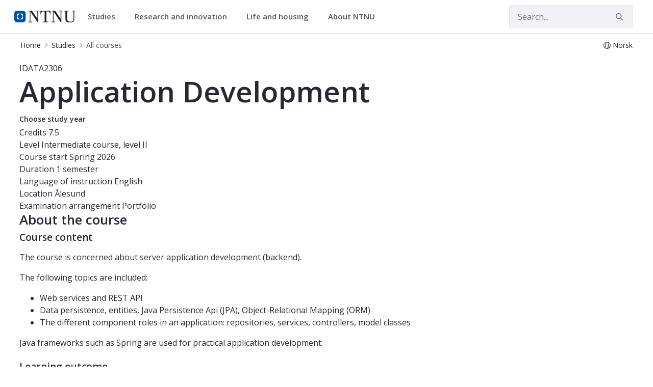

--- FILE ---
content_type: text/html;charset=UTF-8
request_url: https://www.ntnu.edu/studies/courses/IDATA2306/
body_size: 19024
content:




































	
		
			<!DOCTYPE html>


















































































<html class="ltr" dir="ltr" lang="en-GB">
	<head>
		<title>Course - Application Development - IDATA2306 - NTNU</title>
		<meta content="initial-scale=1.0, width=device-width" name="viewport" />

		<meta name="mobile-web-app-capable" content="yes">
		<meta name="application-name" content="NTNU">

		<meta name="apple-mobile-web-app-capable" content="yes">
		<meta name="apple-mobile-web-app-title" content="NTNU">
		<meta name="apple-mobile-web-app-status-bar-style" content="default">

		<link rel="apple-touch-icon" href="https://www.ntnu.edu/o/ntnu-theme/images/ntnu-icon-60x60.png">
		<link rel="apple-touch-icon" sizes="76x76" href="https://www.ntnu.edu/o/ntnu-theme/images/ntnu-icon-76x76.png">
		<link rel="apple-touch-icon" sizes="120x120" href="https://www.ntnu.edu/o/ntnu-theme/images/ntnu-icon-120x120.png">
		<link rel="apple-touch-icon" sizes="152x152" href="https://www.ntnu.edu/o/ntnu-theme/images/ntnu-icon-152x152.png">

		<link href="//fonts.googleapis.com/css?family=Open+Sans:400italic,400,300,600,700" rel="stylesheet" type="text/css">
		<meta name="google-site-verification" content="MvmsXC06IWyb82SIuHjRFnJodYChvM7Vot7rt_2EcGk">
		<script async src="https://umami.it.ntnu.no/script.js" data-website-id="c2d02892-c0b8-4056-8265-05f9e45f2f9a"></script>






































<meta content="text/html; charset=UTF-8" http-equiv="content-type" />












<script data-senna-track="permanent" src="/o/frontend-js-lodash-web/lodash/lodash.js" type="text/javascript"></script>
<script data-senna-track="permanent" src="/o/frontend-js-lodash-web/lodash/util.js" type="text/javascript"></script>


<link href="https://www.ntnu.edu/o/ntnu-theme/images/logoicon.ico" rel="icon" />




	
	

			

			<link data-senna-track="temporary" href="https://www.ntnu.edu/nb/web/studies/courses/-/course_details/IDATA2306/" hreflang="nb-NO" rel="alternate" />

	

			
				<link data-senna-track="temporary" href="https://www.ntnu.edu/web/studies/courses/-/course_details/IDATA2306/" hreflang="x-default" rel="alternate" />
			

			<link data-senna-track="temporary" href="https://www.ntnu.edu/web/studies/courses/-/course_details/IDATA2306/" hreflang="en-GB" rel="alternate" />

	





<link class="lfr-css-file" data-senna-track="temporary" href="https://www.ntnu.edu/o/ntnu-theme/css/clay.css?browserId=other&amp;themeId=ntnutheme_WAR_ntnutheme&amp;minifierType=css&amp;languageId=en_GB&amp;b=7110&amp;t=1766132762000" id="liferayAUICSS" rel="stylesheet" type="text/css" />



<link data-senna-track="temporary" href="/o/frontend-css-web/main.css?browserId=other&amp;themeId=ntnutheme_WAR_ntnutheme&amp;minifierType=css&amp;languageId=en_GB&amp;b=7110&amp;t=1765988211660" id="liferayPortalCSS" rel="stylesheet" type="text/css" />









	

	





	



	

		<link data-senna-track="temporary" href="/combo?browserId=other&amp;minifierType=&amp;themeId=ntnutheme_WAR_ntnutheme&amp;languageId=en_GB&amp;b=7110&amp;com_liferay_portal_search_web_search_bar_portlet_SearchBarPortlet_INSTANCE_templateSearch:%2Fsearch%2Fbar%2Fcss%2Fmain.css&amp;com_liferay_product_navigation_product_menu_web_portlet_ProductMenuPortlet:%2Fcss%2Fmain.css&amp;com_liferay_site_navigation_menu_web_portlet_SiteNavigationMenuPortlet:%2Fcss%2Fmain.css&amp;t=1766132762000" id="f8742daa" rel="stylesheet" type="text/css" />

	







<script data-senna-track="temporary" type="text/javascript">
	// <![CDATA[
		var Liferay = Liferay || {};

		Liferay.Browser = {
			acceptsGzip: function() {
				return true;
			},

			

			getMajorVersion: function() {
				return 131.0;
			},

			getRevision: function() {
				return '537.36';
			},
			getVersion: function() {
				return '131.0';
			},

			

			isAir: function() {
				return false;
			},
			isChrome: function() {
				return true;
			},
			isEdge: function() {
				return false;
			},
			isFirefox: function() {
				return false;
			},
			isGecko: function() {
				return true;
			},
			isIe: function() {
				return false;
			},
			isIphone: function() {
				return false;
			},
			isLinux: function() {
				return false;
			},
			isMac: function() {
				return true;
			},
			isMobile: function() {
				return false;
			},
			isMozilla: function() {
				return false;
			},
			isOpera: function() {
				return false;
			},
			isRtf: function() {
				return true;
			},
			isSafari: function() {
				return true;
			},
			isSun: function() {
				return false;
			},
			isWebKit: function() {
				return true;
			},
			isWindows: function() {
				return false;
			}
		};

		Liferay.Data = Liferay.Data || {};

		Liferay.Data.ICONS_INLINE_SVG = true;

		Liferay.Data.NAV_SELECTOR = '#navigation';

		Liferay.Data.NAV_SELECTOR_MOBILE = '#navigationCollapse';

		Liferay.Data.isCustomizationView = function() {
			return false;
		};

		Liferay.Data.notices = [
			null

			

			
		];

		Liferay.PortletKeys = {
			DOCUMENT_LIBRARY: 'com_liferay_document_library_web_portlet_DLPortlet',
			DYNAMIC_DATA_MAPPING: 'com_liferay_dynamic_data_mapping_web_portlet_DDMPortlet',
			ITEM_SELECTOR: 'com_liferay_item_selector_web_portlet_ItemSelectorPortlet'
		};

		Liferay.PropsValues = {
			JAVASCRIPT_SINGLE_PAGE_APPLICATION_TIMEOUT: 0,
			NTLM_AUTH_ENABLED: false,
			UPLOAD_SERVLET_REQUEST_IMPL_MAX_SIZE: 90085760000
		};

		Liferay.ThemeDisplay = {

			

			
				getLayoutId: function() {
					return '205';
				},

				

				getLayoutRelativeControlPanelURL: function() {
					return '/group/studies/~/control_panel/manage?p_p_id=coursedetailsportlet_WAR_courselistportlet';
				},

				getLayoutRelativeURL: function() {
					return '/web/studies/courses';
				},
				getLayoutURL: function() {
					return 'https://www.ntnu.edu/web/studies/courses';
				},
				getParentLayoutId: function() {
					return '1';
				},
				isControlPanel: function() {
					return false;
				},
				isPrivateLayout: function() {
					return 'false';
				},
				isVirtualLayout: function() {
					return false;
				},
			

			getBCP47LanguageId: function() {
				return 'en-GB';
			},
			getCanonicalURL: function() {

				

				return 'https\x3a\x2f\x2fwww\x2entnu\x2eedu\x2fweb\x2fstudies\x2fcourses\x2f-\x2fcourse_details\x2fIDATA2306\x2f';
			},
			getCDNBaseURL: function() {
				return 'https://www.ntnu.edu';
			},
			getCDNDynamicResourcesHost: function() {
				return '';
			},
			getCDNHost: function() {
				return '';
			},
			getCompanyGroupId: function() {
				return '4941134';
			},
			getCompanyId: function() {
				return '139202';
			},
			getDefaultLanguageId: function() {
				return 'en_GB';
			},
			getDoAsUserIdEncoded: function() {
				return '';
			},
			getLanguageId: function() {
				return 'en_GB';
			},
			getParentGroupId: function() {
				return '593504';
			},
			getPathContext: function() {
				return '';
			},
			getPathImage: function() {
				return '/image';
			},
			getPathJavaScript: function() {
				return '/o/frontend-js-web';
			},
			getPathMain: function() {
				return '/c';
			},
			getPathThemeImages: function() {
				return 'https://www.ntnu.edu/o/ntnu-theme/images';
			},
			getPathThemeRoot: function() {
				return '/o/ntnu-theme';
			},
			getPlid: function() {
				return '18084567';
			},
			getPortalURL: function() {
				return 'https://www.ntnu.edu';
			},
			getScopeGroupId: function() {
				return '593504';
			},
			getScopeGroupIdOrLiveGroupId: function() {
				return '593504';
			},
			getSessionId: function() {
				return '';
			},
			getSiteAdminURL: function() {
				return 'https://www.ntnu.edu/group/studies/~/control_panel/manage?p_p_lifecycle=0&p_p_state=maximized&p_p_mode=view';
			},
			getSiteGroupId: function() {
				return '593504';
			},
			getURLControlPanel: function() {
				return '/group/control_panel?refererPlid=18084567';
			},
			getURLHome: function() {
				return 'https\x3a\x2f\x2fwww\x2entnu\x2eedu\x2fweb\x2fguest';
			},
			getUserEmailAddress: function() {
				return '';
			},
			getUserId: function() {
				return '139205';
			},
			getUserName: function() {
				return '';
			},
			isAddSessionIdToURL: function() {
				return false;
			},
			isFreeformLayout: function() {
				return false;
			},
			isImpersonated: function() {
				return false;
			},
			isSignedIn: function() {
				return false;
			},
			isStateExclusive: function() {
				return false;
			},
			isStateMaximized: function() {
				return false;
			},
			isStatePopUp: function() {
				return false;
			}
		};

		var themeDisplay = Liferay.ThemeDisplay;

		Liferay.AUI = {

			

			getAvailableLangPath: function() {
				return 'available_languages.jsp?browserId=other&themeId=ntnutheme_WAR_ntnutheme&colorSchemeId=01&minifierType=js&languageId=en_GB&b=7110&t=1768386642405';
			},
			getCombine: function() {
				return true;
			},
			getComboPath: function() {
				return '/combo/?browserId=other&minifierType=&languageId=en_GB&b=7110&t=1765988216843&';
			},
			getDateFormat: function() {
				return '%d/%m/%Y';
			},
			getEditorCKEditorPath: function() {
				return '/o/frontend-editor-ckeditor-web';
			},
			getFilter: function() {
				var filter = 'raw';

				
					
						filter = 'min';
					
					

				return filter;
			},
			getFilterConfig: function() {
				var instance = this;

				var filterConfig = null;

				if (!instance.getCombine()) {
					filterConfig = {
						replaceStr: '.js' + instance.getStaticResourceURLParams(),
						searchExp: '\\.js$'
					};
				}

				return filterConfig;
			},
			getJavaScriptRootPath: function() {
				return '/o/frontend-js-web';
			},
			getLangPath: function() {
				return 'aui_lang.jsp?browserId=other&themeId=ntnutheme_WAR_ntnutheme&colorSchemeId=01&minifierType=js&languageId=en_GB&b=7110&t=1765988216843';
			},
			getPortletRootPath: function() {
				return '/html/portlet';
			},
			getStaticResourceURLParams: function() {
				return '?browserId=other&minifierType=&languageId=en_GB&b=7110&t=1765988216843';
			}
		};

		Liferay.authToken = 'vmeLTAlw';

		

		Liferay.currentURL = '\x2fweb\x2fstudies\x2fcourses\x2f-\x2fcourse_details\x2fIDATA2306\x2f';
		Liferay.currentURLEncoded = '\x252Fweb\x252Fstudies\x252Fcourses\x252F-\x252Fcourse_details\x252FIDATA2306\x252F';
	// ]]>
</script>



	

	<script src="/o/js_loader_modules?t=1767957040851" type="text/javascript"></script>


<script src="/o/js_loader_config?t=1765988229624" type="text/javascript"></script>
<script data-senna-track="permanent" src="/combo?browserId=other&minifierType=js&languageId=en_GB&b=7110&t=1765988216843&/o/frontend-js-web/jquery/jquery.js&/o/frontend-js-web/clay/popper.js&/o/frontend-js-web/clay/bootstrap.js&/o/frontend-js-web/aui/aui/aui.js&/o/frontend-js-web/aui/aui-base-html5-shiv/aui-base-html5-shiv.js&/o/frontend-js-web/liferay/browser_selectors.js&/o/frontend-js-web/liferay/modules.js&/o/frontend-js-web/liferay/aui_sandbox.js&/o/frontend-js-web/clay/collapsible-search.js&/o/frontend-js-web/clay/side-navigation.js&/o/frontend-js-web/jquery/fm.js&/o/frontend-js-web/jquery/form.js&/o/frontend-js-web/misc/svg4everybody.js&/o/frontend-js-web/aui/arraylist-add/arraylist-add.js&/o/frontend-js-web/aui/arraylist-filter/arraylist-filter.js&/o/frontend-js-web/aui/arraylist/arraylist.js&/o/frontend-js-web/aui/array-extras/array-extras.js&/o/frontend-js-web/aui/array-invoke/array-invoke.js&/o/frontend-js-web/aui/attribute-base/attribute-base.js&/o/frontend-js-web/aui/attribute-complex/attribute-complex.js&/o/frontend-js-web/aui/attribute-core/attribute-core.js&/o/frontend-js-web/aui/attribute-observable/attribute-observable.js&/o/frontend-js-web/aui/attribute-extras/attribute-extras.js&/o/frontend-js-web/aui/base-base/base-base.js&/o/frontend-js-web/aui/base-pluginhost/base-pluginhost.js&/o/frontend-js-web/aui/classnamemanager/classnamemanager.js&/o/frontend-js-web/aui/datatype-xml-format/datatype-xml-format.js&/o/frontend-js-web/aui/datatype-xml-parse/datatype-xml-parse.js&/o/frontend-js-web/aui/dom-base/dom-base.js&/o/frontend-js-web/aui/dom-core/dom-core.js&/o/frontend-js-web/aui/dom-screen/dom-screen.js&/o/frontend-js-web/aui/dom-style/dom-style.js&/o/frontend-js-web/aui/event-base/event-base.js&/o/frontend-js-web/aui/event-custom-base/event-custom-base.js&/o/frontend-js-web/aui/event-custom-complex/event-custom-complex.js&/o/frontend-js-web/aui/event-delegate/event-delegate.js&/o/frontend-js-web/aui/event-focus/event-focus.js&/o/frontend-js-web/aui/event-hover/event-hover.js" type="text/javascript"></script>
<script data-senna-track="permanent" src="/combo?browserId=other&minifierType=js&languageId=en_GB&b=7110&t=1765988216843&/o/frontend-js-web/aui/event-key/event-key.js&/o/frontend-js-web/aui/event-mouseenter/event-mouseenter.js&/o/frontend-js-web/aui/event-mousewheel/event-mousewheel.js&/o/frontend-js-web/aui/event-outside/event-outside.js&/o/frontend-js-web/aui/event-resize/event-resize.js&/o/frontend-js-web/aui/event-simulate/event-simulate.js&/o/frontend-js-web/aui/event-synthetic/event-synthetic.js&/o/frontend-js-web/aui/intl/intl.js&/o/frontend-js-web/aui/io-base/io-base.js&/o/frontend-js-web/aui/io-form/io-form.js&/o/frontend-js-web/aui/io-queue/io-queue.js&/o/frontend-js-web/aui/io-upload-iframe/io-upload-iframe.js&/o/frontend-js-web/aui/io-xdr/io-xdr.js&/o/frontend-js-web/aui/json-parse/json-parse.js&/o/frontend-js-web/aui/json-stringify/json-stringify.js&/o/frontend-js-web/aui/node-base/node-base.js&/o/frontend-js-web/aui/node-core/node-core.js&/o/frontend-js-web/aui/node-event-delegate/node-event-delegate.js&/o/frontend-js-web/aui/node-event-simulate/node-event-simulate.js&/o/frontend-js-web/aui/node-focusmanager/node-focusmanager.js&/o/frontend-js-web/aui/node-pluginhost/node-pluginhost.js&/o/frontend-js-web/aui/node-screen/node-screen.js&/o/frontend-js-web/aui/node-style/node-style.js&/o/frontend-js-web/aui/oop/oop.js&/o/frontend-js-web/aui/plugin/plugin.js&/o/frontend-js-web/aui/pluginhost-base/pluginhost-base.js&/o/frontend-js-web/aui/pluginhost-config/pluginhost-config.js&/o/frontend-js-web/aui/querystring-stringify-simple/querystring-stringify-simple.js&/o/frontend-js-web/aui/queue-promote/queue-promote.js&/o/frontend-js-web/aui/selector-css2/selector-css2.js&/o/frontend-js-web/aui/selector-css3/selector-css3.js&/o/frontend-js-web/aui/selector-native/selector-native.js&/o/frontend-js-web/aui/selector/selector.js&/o/frontend-js-web/aui/widget-base/widget-base.js&/o/frontend-js-web/aui/widget-htmlparser/widget-htmlparser.js&/o/frontend-js-web/aui/widget-skin/widget-skin.js" type="text/javascript"></script>
<script data-senna-track="permanent" src="/combo?browserId=other&minifierType=js&languageId=en_GB&b=7110&t=1765988216843&/o/frontend-js-web/aui/widget-uievents/widget-uievents.js&/o/frontend-js-web/aui/yui-throttle/yui-throttle.js&/o/frontend-js-web/aui/aui-base-core/aui-base-core.js&/o/frontend-js-web/aui/aui-base-lang/aui-base-lang.js&/o/frontend-js-web/aui/aui-classnamemanager/aui-classnamemanager.js&/o/frontend-js-web/aui/aui-component/aui-component.js&/o/frontend-js-web/aui/aui-debounce/aui-debounce.js&/o/frontend-js-web/aui/aui-delayed-task-deprecated/aui-delayed-task-deprecated.js&/o/frontend-js-web/aui/aui-event-base/aui-event-base.js&/o/frontend-js-web/aui/aui-event-input/aui-event-input.js&/o/frontend-js-web/aui/aui-form-validator/aui-form-validator.js&/o/frontend-js-web/aui/aui-node-base/aui-node-base.js&/o/frontend-js-web/aui/aui-node-html5/aui-node-html5.js&/o/frontend-js-web/aui/aui-selector/aui-selector.js&/o/frontend-js-web/aui/aui-timer/aui-timer.js&/o/frontend-js-web/liferay/dependency.js&/o/frontend-js-web/liferay/dom_task_runner.js&/o/frontend-js-web/liferay/events.js&/o/frontend-js-web/liferay/language.js&/o/frontend-js-web/liferay/lazy_load.js&/o/frontend-js-web/liferay/liferay.js&/o/frontend-js-web/liferay/util.js&/o/frontend-js-web/liferay/global.bundle.js&/o/frontend-js-web/liferay/portal.js&/o/frontend-js-web/liferay/portlet.js&/o/frontend-js-web/liferay/workflow.js&/o/frontend-js-web/liferay/address.js&/o/frontend-js-web/liferay/form.js&/o/frontend-js-web/liferay/form_placeholders.js&/o/frontend-js-web/liferay/icon.js&/o/frontend-js-web/liferay/menu.js&/o/frontend-js-web/liferay/notice.js&/o/frontend-js-web/liferay/poller.js" type="text/javascript"></script>
<script src="/o/frontend-js-web/loader/config.js" type="text/javascript"></script>
<script src="/o/frontend-js-web/loader/loader.3.js" type="text/javascript"></script>




	

	<script data-senna-track="temporary" src="/o/js_bundle_config?t=1765988267864" type="text/javascript"></script>


<script data-senna-track="temporary" type="text/javascript">
	// <![CDATA[
		
			
				
		

		

		
	// ]]>
</script>









	
		

			

			
		
		



	
		

			

			
		
	












	

	





	



	

		<script data-senna-track="temporary" src="/combo?browserId=other&amp;minifierType=&amp;themeId=ntnutheme_WAR_ntnutheme&amp;languageId=en_GB&amp;b=7110&amp;coursedetailsportlet_WAR_courselistportlet:%2Fjs%2Flib%2Fmoment.min.js&amp;t=1766132762000" type="text/javascript"></script>

	















<link class="lfr-css-file" data-senna-track="temporary" href="https://www.ntnu.edu/o/ntnu-theme/css/main.css?browserId=other&amp;themeId=ntnutheme_WAR_ntnutheme&amp;minifierType=css&amp;languageId=en_GB&amp;b=7110&amp;t=1766132762000" id="liferayThemeCSS" rel="stylesheet" type="text/css" />




	<style data-senna-track="temporary" type="text/css">
		/*visited menu links fix */
.nav-menu.localPageMenu ul * a:visited {
color: initial;}

/*make the global studes tab blue */
li#layout_504 > a:first-of-type {
background-color: #00509e!important;
color:#fff !important;
}
	</style>





	<style data-senna-track="temporary" type="text/css">

		

			

		

			

		

			

		

			

		

			

		

			

		

			

		

			

		

			

		

	</style>


<link data-senna-track="permanent" href="https://www.ntnu.edu/combo?browserId=other&minifierType=css&languageId=en_GB&b=7110&t=1765988208986&/o/product-navigation-simulation-theme-contributor/css/simulation_panel.css&/o/product-navigation-product-menu-theme-contributor/product_navigation_product_menu.css&/o/product-navigation-control-menu-theme-contributor/product_navigation_control_menu.css" rel="stylesheet" type = "text/css" />
<script data-senna-track="permanent" src="https://www.ntnu.edu/combo?browserId=other&minifierType=js&languageId=en_GB&b=7110&t=1765988208986&/o/product-navigation-control-menu-theme-contributor/product_navigation_control_menu.js" type = "text/javascript"></script>






<script type="text/javascript">
// <![CDATA[
Liferay.on(
	'ddmFieldBlur', function(event) {
		if (window.Analytics) {
			Analytics.send(
				'fieldBlurred',
				'Form',
				{
					fieldName: event.fieldName,
					focusDuration: event.focusDuration,
					formId: event.formId,
					page: event.page - 1
				}
			);
		}
	}
);

Liferay.on(
	'ddmFieldFocus', function(event) {
		if (window.Analytics) {
			Analytics.send(
				'fieldFocused',
				'Form',
				{
					fieldName: event.fieldName,
					formId: event.formId,
					page: event.page - 1
				}
			);
		}
	}
);

Liferay.on(
	'ddmFormPageShow', function(event) {
		if (window.Analytics) {
			Analytics.send(
				'pageViewed',
				'Form',
				{
					formId: event.formId,
					page: event.page,
					title: event.title
				}
			);
		}
	}
);

Liferay.on(
	'ddmFormSubmit', function(event) {
		if (window.Analytics) {
			Analytics.send(
				'formSubmitted',
				'Form',
				{
					formId: event.formId
				}
			);
		}
	}
);

Liferay.on(
	'ddmFormView', function(event) {
		if (window.Analytics) {
			Analytics.send(
				'formViewed',
				'Form',
				{
					formId: event.formId,
					title: event.title
				}
			);
		}
	}
);
// ]]>
</script>







<script data-senna-track="temporary" type="text/javascript">
	if (window.Analytics) {
		window._com_liferay_document_library_analytics_isViewFileEntry = false;
	}
</script>





















	</head>


	<body class=" controls-visible  yui3-skin-sam signed-out public-page site">

















































	<nav class="quick-access-nav" id="ccdf_quickAccessNav">
		<h1 class="hide-accessible">Navigation</h1>

		<ul>
			
				<li><a href="#main-content">Skip to Content</a></li>
			

			
		</ul>
	</nav>

	





















































































		<div class="mb-0 pt-0" id="wrapper">

<header id="banner">
	<div id="navigation" class="navbar navbar-classic navbar-expand-md navbar-light shadow-ntnu bgc-white light bgh-s">
	    <div class="container">
				<a href="/" id="home_href">
					<div style="min-height: 44px; display: flex; align-items: center;">
						<span class="sr-only">NTNU Home</span>
						<img id="header_logo" alt="NTNU Home" width="120px" src="https://www.ntnu.edu/o/ntnu-theme/images/ntnu-logo-web-v1.svg" height="23px" />
					</div>
				</a>
    		<h1 class="sr-only">Studies</h1>

	<div class="navbar-buttons">
		<button aria-controls="searchCollapse" aria-expanded="false" aria-label="Toggle search" class="navbar-toggler navbar-toggler-right header-toggle-btn" data-target="#searchCollapse" data-toggle="collapse" type="button" id="search-toggle-btn">
			<span class="icn"><i class="fa fa-search"></i></span>
			<span class="icn-label">Search</span>
		</button>

		<button aria-controls="navigationCollapse" aria-expanded="false" aria-label="Toggle navigation" class="navbar-toggler navbar-toggler-right header-toggle-btn" data-target="#navigationCollapse" data-toggle="collapse" type="button" id="nav-toggle-btn">
			<span class="icn"><i class="fa fa-bars"></i></span>
			<span class="icn-label">Menu</span>
		</button>
	</div>

	<div aria-expanded="false" class="collapse navbar-collapse" id="navigationCollapse">
<ul aria-label="Site Pages" class="navbar-blank navbar-nav navbar-site" role="menubar">






          <li class="lfr-nav-item nav-item dropdown" id="gmenuitem_0_0" role="presentation">
            <a aria-labelledby="gmenuitem_0_0" aria-haspopup='true' class="nav-link text-truncate dropdown-toggle" href='' role="menuitem" data-toggle="dropdown" data-target="#">
              <span class="text-truncate">Studies             <span class="lfr-nav-child-toggle">
<span  id="qfkd____"><svg aria-hidden="true" class="lexicon-icon lexicon-icon-angle-down" focusable="false" ><use data-href="https://www.ntnu.edu/o/ntnu-theme/images/lexicon/icons.svg#angle-down"></use></svg></span>            </span>
</span>
            </a>
              <ul aria-expanded="false" class="child-menu dropdown-menu" role="menu">
                    <li id="gmenuitem_1_0_Master's_programmes_in_English" role="presentation">
                      <a aria-labelledby="gmenuitem_1_0_Master's_programmes_in_English" class="dropdown-item" href="/studies/international/master"  role="menuitem">Master's programmes in English</a>
                    </li>
                    <li id="gmenuitem_1_1_For_exchange_students" role="presentation">
                      <a aria-labelledby="gmenuitem_1_1_For_exchange_students" class="dropdown-item" href="/studies/exchange"  role="menuitem">For exchange students</a>
                    </li>
                    <li id="gmenuitem_1_2_PhD_opportunities" role="presentation">
                      <a aria-labelledby="gmenuitem_1_2_PhD_opportunities" class="dropdown-item" href="/phd"  role="menuitem">PhD opportunities</a>
                    </li>
                    <li id="gmenuitem_1_3_All_programmes_of_study" role="presentation">
                      <a aria-labelledby="gmenuitem_1_3_All_programmes_of_study" class="dropdown-item" href="/studies/allstudies"  role="menuitem">All programmes of study</a>
                    </li>
                    <li id="gmenuitem_1_4_Courses" role="presentation">
                      <a aria-labelledby="gmenuitem_1_4_Courses" class="dropdown-item" href="/studies/courses"  role="menuitem">Courses</a>
                    </li>
                    <li id="gmenuitem_1_5_Financing" role="presentation">
                      <a aria-labelledby="gmenuitem_1_5_Financing" class="dropdown-item" href="/studies/financing-and-scholarships"  role="menuitem">Financing</a>
                    </li>
                    <li id="gmenuitem_1_6_Language_requirements" role="presentation">
                      <a aria-labelledby="gmenuitem_1_6_Language_requirements" class="dropdown-item" href="/studies/langcourses"  role="menuitem">Language requirements</a>
                    </li>
                    <li id="gmenuitem_1_7_Application_process" role="presentation">
                      <a aria-labelledby="gmenuitem_1_7_Application_process" class="dropdown-item" href="/studies/application"  role="menuitem">Application process</a>
                    </li>
                    <li id="gmenuitem_1_8_Academic_calendar" role="presentation">
                      <a aria-labelledby="gmenuitem_1_8_Academic_calendar" class="dropdown-item" href="/studies/academiccalendar"  role="menuitem">Academic calendar</a>
                    </li>
                    <li id="gmenuitem_1_9_FAQ" role="presentation">
                      <a aria-labelledby="gmenuitem_1_9_FAQ" class="dropdown-item" href="/studies/faq"  role="menuitem">FAQ</a>
                    </li>
              </ul>
          </li>





          <li class="lfr-nav-item nav-item dropdown" id="gmenuitem_0_2" role="presentation">
            <a aria-labelledby="gmenuitem_0_2" aria-haspopup='true' class="nav-link text-truncate dropdown-toggle" href='' role="menuitem" data-toggle="dropdown" data-target="#">
              <span class="text-truncate">Research and innovation             <span class="lfr-nav-child-toggle">
<span  id="jbfs____"><svg aria-hidden="true" class="lexicon-icon lexicon-icon-angle-down" focusable="false" ><use data-href="https://www.ntnu.edu/o/ntnu-theme/images/lexicon/icons.svg#angle-down"></use></svg></span>            </span>
</span>
            </a>
              <ul aria-expanded="false" class="child-menu dropdown-menu" role="menu">
                    <li id="gmenuitem_1_0_NTNU_research" role="presentation">
                      <a aria-labelledby="gmenuitem_1_0_NTNU_research" class="dropdown-item" href="/research"  role="menuitem">NTNU research</a>
                    </li>
                    <li id="gmenuitem_1_1_Research_excellence" role="presentation">
                      <a aria-labelledby="gmenuitem_1_1_Research_excellence" class="dropdown-item" href="/research/research-excellence"  role="menuitem">Research excellence</a>
                    </li>
                    <li id="gmenuitem_1_2_Strategic_research_areas" role="presentation">
                      <a aria-labelledby="gmenuitem_1_2_Strategic_research_areas" class="dropdown-item" href="/research/strategicareas"  role="menuitem">Strategic research areas</a>
                    </li>
                    <li id="gmenuitem_1_3_Innovation_resources" role="presentation">
                      <a aria-labelledby="gmenuitem_1_3_Innovation_resources" class="dropdown-item" href="/innovation-resources"  role="menuitem">Innovation resources</a>
                    </li>
                    <li id="gmenuitem_1_5_PhD_opportunities" role="presentation">
                      <a aria-labelledby="gmenuitem_1_5_PhD_opportunities" class="dropdown-item" href="/phd"  role="menuitem">PhD opportunities</a>
                    </li>
              </ul>
          </li>





          <li class="lfr-nav-item nav-item dropdown" id="gmenuitem_0_3" role="presentation">
            <a aria-labelledby="gmenuitem_0_3" aria-haspopup='true' class="nav-link text-truncate dropdown-toggle" href='' role="menuitem" data-toggle="dropdown" data-target="#">
              <span class="text-truncate">Life and housing             <span class="lfr-nav-child-toggle">
<span  id="uvlz____"><svg aria-hidden="true" class="lexicon-icon lexicon-icon-angle-down" focusable="false" ><use data-href="https://www.ntnu.edu/o/ntnu-theme/images/lexicon/icons.svg#angle-down"></use></svg></span>            </span>
</span>
            </a>
              <ul aria-expanded="false" class="child-menu dropdown-menu" role="menu">
                    <li id="gmenuitem_1_0_Student_in_Trondheim" role="presentation">
                      <a aria-labelledby="gmenuitem_1_0_Student_in_Trondheim" class="dropdown-item" href="/lifeandhousing/trondheim"  role="menuitem">Student in Trondheim</a>
                    </li>
                    <li id="gmenuitem_1_1_Student_in_Gjøvik" role="presentation">
                      <a aria-labelledby="gmenuitem_1_1_Student_in_Gjøvik" class="dropdown-item" href="/lifeandhousing/gjovik"  role="menuitem">Student in Gjøvik</a>
                    </li>
                    <li id="gmenuitem_1_2_Student_in_Ålesund" role="presentation">
                      <a aria-labelledby="gmenuitem_1_2_Student_in_Ålesund" class="dropdown-item" href="/lifeandhousing/alesund"  role="menuitem">Student in Ålesund</a>
                    </li>
                    <li id="gmenuitem_1_3_For_researchers" role="presentation">
                      <a aria-labelledby="gmenuitem_1_3_For_researchers" class="dropdown-item" href="/nirs"  role="menuitem">For researchers</a>
                    </li>
                    <li id="gmenuitem_1_4_Life_and_housing" role="presentation">
                      <a aria-labelledby="gmenuitem_1_4_Life_and_housing" class="dropdown-item" href="/lifeandhousing"  role="menuitem">Life and housing</a>
                    </li>
              </ul>
          </li>





          <li class="lfr-nav-item nav-item dropdown" id="gmenuitem_0_4" role="presentation">
            <a aria-labelledby="gmenuitem_0_4" aria-haspopup='true' class="nav-link text-truncate dropdown-toggle" href='/about' role="menuitem" data-toggle="dropdown" data-target="#">
              <span class="text-truncate">About NTNU             <span class="lfr-nav-child-toggle">
<span  id="ored____"><svg aria-hidden="true" class="lexicon-icon lexicon-icon-angle-down" focusable="false" ><use data-href="https://www.ntnu.edu/o/ntnu-theme/images/lexicon/icons.svg#angle-down"></use></svg></span>            </span>
</span>
            </a>
              <ul aria-expanded="false" class="child-menu dropdown-menu" role="menu">
                    <li id="gmenuitem_1_0_Contact_us" role="presentation">
                      <a aria-labelledby="gmenuitem_1_0_Contact_us" class="dropdown-item" href="/contact"  role="menuitem">Contact us</a>
                    </li>
                    <li id="gmenuitem_1_1_Faculties_and_departments" role="presentation">
                      <a aria-labelledby="gmenuitem_1_1_Faculties_and_departments" class="dropdown-item" href="/faculties"  role="menuitem">Faculties and departments</a>
                    </li>
                    <li id="gmenuitem_1_2_Libraries" role="presentation">
                      <a aria-labelledby="gmenuitem_1_2_Libraries" class="dropdown-item" href="/ub"  role="menuitem">Libraries</a>
                    </li>
                    <li id="gmenuitem_1_3_International_researcher_support" role="presentation">
                      <a aria-labelledby="gmenuitem_1_3_International_researcher_support" class="dropdown-item" href="/nirs"  role="menuitem">International researcher support</a>
                    </li>
                    <li id="gmenuitem_1_4_Vacancies" role="presentation">
                      <a aria-labelledby="gmenuitem_1_4_Vacancies" class="dropdown-item" href="/vacancies"  role="menuitem">Vacancies</a>
                    </li>
                    <li id="gmenuitem_1_5_About_NTNU" role="presentation">
                      <a aria-labelledby="gmenuitem_1_5_About_NTNU" class="dropdown-item" href="/about"  role="menuitem">About NTNU</a>
                    </li>
                    <li id="gmenuitem_1_6_Maps" role="presentation">
                      <a aria-labelledby="gmenuitem_1_6_Maps" class="dropdown-item" href="/map"  role="menuitem">Maps</a>
                    </li>
              </ul>
          </li>
</ul>



	</div>

	<div aria-expanded="false" class="collapse navbar-collapse justify-content-end" id="searchCollapse">
		<div class="justify-content-end navbar-form my-2 my-md-0" role="search">
		</div>
		<div class="justify-content-end navbar-form my-2 my-md-0" role="search">
			<form action="/sok" method="get" class="col-12">
				<fieldset class="fieldset">
					<div class="input-group search-bar search-bar-simple">
						<div class="input-group-item search-bar-keywords-input-wrapper">
							<input id="ntnu-search" name="query" placeholder="Search..." title="Search" type="text" value="" aria-label="Search" class="form-control input-group-inset input-group-inset-after search-bar-keywords-input">
							<div class="input-group-inset-item input-group-inset-item-after search-bar-search-button-wrapper">
								<button id="ntnu-search-act" class="btn search-bar-search-button btn-unstyled" aria-label="Submit" type="submit">
									<svg class="lexicon-icon lexicon-icon-search" focusable="false" role="presentation" viewBox="0 0 512 512">
										<path class="lexicon-icon-outline" d="M503.254 467.861l-133.645-133.645c27.671-35.13 44.344-79.327 44.344-127.415 0-113.784-92.578-206.362-206.362-206.362s-206.362 92.578-206.362 206.362 92.578 206.362 206.362 206.362c47.268 0 90.735-16.146 125.572-42.969l133.851 133.851c5.002 5.002 11.554 7.488 18.106 7.488s13.104-2.486 18.106-7.488c10.004-10.003 10.004-26.209 0.029-36.183zM52.446 206.801c0-85.558 69.616-155.173 155.173-155.173s155.174 69.616 155.174 155.173-69.616 155.173-155.173 155.173-155.173-69.616-155.173-155.173z"></path>
									</svg>
								</button>
							</div>
						</div>
					</div>
				</fieldset>
			</form>
		</div>
	</div>

	<script>
	$(document).ready(function() {
	// Toggle navigation icon
	$('#navigationCollapse').on('show.bs.collapse', function () {
		$('#nav-toggle-btn i').removeClass('fa-bars').addClass('fa-times');
	}).on('hide.bs.collapse', function () {
		$('#nav-toggle-btn i').removeClass('fa-times').addClass('fa-bars');
	});

	// Toggle search icon
	$('#searchCollapse').on('show.bs.collapse', function () {
		$('#search-toggle-btn i').removeClass('fa-search').addClass('fa-times');
	}).on('hide.bs.collapse', function () {
		$('#search-toggle-btn i').removeClass('fa-times').addClass('fa-search');
	});
	});
	</script>

		</div>
	</div>
	
	<nav id="breadcrumbs">
		<div class="container">
			<div class="d-flex flex-column flex-sm-row align-items-stretch container">
				<nav class="ntnu-crumbs flex-grow w-100">








































	

	<div class="portlet-boundary portlet-boundary_ntnubreadcrumbportlet_WAR_ntnubreadcrumbportlet_  portlet-static portlet-static-end portlet-barebone  " id="p_p_id_ntnubreadcrumbportlet_WAR_ntnubreadcrumbportlet_INSTANCE_abcd_" >
		<span id="p_ntnubreadcrumbportlet_WAR_ntnubreadcrumbportlet_INSTANCE_abcd"></span>




	

	
		
			






































	

		

		
<section class="portlet" id="portlet_ntnubreadcrumbportlet_WAR_ntnubreadcrumbportlet_INSTANCE_abcd">


	<div class="portlet-content">



		
			<div class=" portlet-content-container" >
				


	<div class="portlet-body">



	
		
			
				
					



















































	

				

				
					
						


	

		















    

    
        <ol class="breadcrumb">
            
                <li class="breadcrumb-item">
                    <a class="breadcrumb-link" href="/" title="Home">
                        <div class="breadcrumb-flex-wrapper">
                            <span class="breadcrumb-text-truncate">Home</span>
                        </div>
                    </a>
                </li>
            

            
                
                    
                    
                    
                        <li class="breadcrumb-item">
                            <a class="breadcrumb-link" href="/studies" title="Studies">
                                <div class="breadcrumb-flex-wrapper">
                                    <span class="breadcrumb-text-truncate">Studies</span>
                                </div>
                            </a>
                        </li>
                    
                
            
                
                    
                        <li class="active breadcrumb-item">
                            <div class="breadcrumb-flex-wrapper">
                                <span class="breadcrumb-text-truncate" title="All courses">All courses</span>
                            </div>
                        </li>
                    
                    
                    
                
            
        </ol>
    


	
	
					
				
			
		
	
	


	</div>

			</div>
		
	</div>
</section>

		
	

		
		







	</div>






			</nav>

				<div class="text-nowrap ntnu-langswitch">








































	

	<div class="portlet-boundary portlet-boundary_languageportlet_WAR_languageportlet_  portlet-static portlet-static-end portlet-borderless  " id="p_p_id_languageportlet_WAR_languageportlet_INSTANCE_abcd_" >
		<span id="p_languageportlet_WAR_languageportlet_INSTANCE_abcd"></span>




	

	
		
			






































	

		

		
<section class="portlet" id="portlet_languageportlet_WAR_languageportlet_INSTANCE_abcd">


	<div class="portlet-content">


			<div class="autofit-float autofit-row portlet-header">

					<div class="autofit-col autofit-col-expand">
						<h2 class="portlet-title-text">Språkvelger</h2>
					</div>

			</div>

		
			<div class=" portlet-content-container" >
				


	<div class="portlet-body">



	
		
			
				
					



















































	

				

				
					
						


	

		  














<div id="language-portlet-portlet" style="font-size: 0.875rem">
  
    <i class="fal fa-globe text-dark"></i>
    <a
      style="display: inline-flex; align-items: center; min-height: 44px"
      class="text-dark"
      title="Norsk versjon av siden: https://www.ntnu.no/studier/emner/IDATA2306/"
      href="https://www.ntnu.no/studier/emner/IDATA2306/"
      >Norsk</a>
  
  
</div>


	
	
					
				
			
		
	
	


	</div>

			</div>
		
	</div>
</section>

		
	

		
		







	</div>






					</div>
			</div>
		</div>
	</nav>

</header>

			<section class="" id="content">
				<h1 class="sr-only">Course - Application Development - IDATA2306</h1>





































<div class="columns-1" id="main-content" role="main">
  <div class="container">
    <div class="portlet-layout row">
      <div class="portlet-column portlet-column-only col-md-12" id="column-1">
        <div class="portlet-dropzone portlet-column-content portlet-column-content-only" id="layout-column_column-1">







































	

	<div class="portlet-boundary portlet-boundary_coursedetailsportlet_WAR_courselistportlet_  portlet-static portlet-static-end portlet-borderless  " id="p_p_id_coursedetailsportlet_WAR_courselistportlet_" >
		<span id="p_coursedetailsportlet_WAR_courselistportlet"></span>




	

	
		
			






































	

		

		
<section class="portlet" id="portlet_coursedetailsportlet_WAR_courselistportlet">


	<div class="portlet-content">


			<div class="autofit-float autofit-row portlet-header">

					<div class="autofit-col autofit-col-expand">
						<h2 class="portlet-title-text">course-details-portlet</h2>
					</div>

			</div>

		
			<div class=" portlet-content-container" >
				


	<div class="portlet-body">



	
		
			
				
					



















































	

				

				
					
						


	

		










































<script>
    moment.locale("en_GB");
</script>

<div id="course-details"  data-coursecode="IDATA2306">
    
        
        
        
            <span class="course-code">IDATA2306</span>
            <h1 class="display-custom course-name ">Application Development</h1>
            <label for="selectedYear" class="course-select-info">Choose study year</label>
            <div class="yearSelect hide">
                
                    
                
                
                <form id="_coursedetailsportlet_WAR_courselistportlet_form" name="_coursedetailsportlet_WAR_courselistportlet_form" action="https://www.ntnu.edu/web/studies/courses/-/course_details/IDATA2306?p_p_lifecycle=1&amp;p_auth=vmeLTAlw" method="POST">

                    

                    <select id="selectedYear" name="selectedYear" class="form-control bg-info text-white">
                        
                            <option class="white" value="2025" selected="selected">
                                Study year
                                2025/2026
                            </option>
                        
                            <option class="white" value="2024">
                                Study year
                                2024/2025
                            </option>
                        
                            <option class="white" value="2023">
                                Study year
                                2023/2024
                            </option>
                        
                            <option class="white" value="2022">
                                Study year
                                2022/2023
                            </option>
                        
                            <option class="white" value="2021">
                                Study year
                                2021/2022
                            </option>
                        
                            <option class="white" value="2020">
                                Study year
                                2020/2021
                            </option>
                        
                            <option class="white" value="2019">
                                Study year
                                2019/2020
                            </option>
                        
                    </select>
                    <noscript>
                        &nbsp;<input type="submit" name="refresh" value="Refresh">
                    </noscript>
                </form>
            </div>

            
            

            

            

            


            

            <div class="course-facts">
                <div class="course-fact">
                    
                        <span class="course-fact-label">
                            Credits
                        </span>

                        <span class="course-fact-value">
                        
                        
                            
                                
                                
                                    7.5
                                
                            
                        
                        </span>
                </div>
                <div class="course-fact">
                    
                    
                        <span class="course-fact-label">Level</span>
                        <span class="course-fact-value">
                            Intermediate course, level II
                        </span>
                    
                </div>
                
                    <div class="course-fact">
                        
                            
                                <span class="course-fact-label">Course start</span>
                                <span class="course-fact-value">
                                    Spring 2026
                                </span>
                            
                    </div>
                    <div class="course-fact">
                        
                        
                            <span class="course-fact-label">Duration</span>
                            <span class="course-fact-value">
                                1 semester
                            </span>
                        
                    </div>
                
                
                    <div class="course-fact">
                        
                        <span class="course-fact-label">
                            Language of instruction
                        </span>
                        <span class="course-fact-value">
                            English
                        </span>
                    </div>
                    <div class="course-fact">
                        
                        
                            <span class="course-fact-value">
                                <span class="course-fact-label">Location</span>
                                
                                    
                                        Ålesund
                                    
                                    
                                    
                                    
                                
                            </span>
                        
                    </div>
                
                
                    <div class="course-fact">
                       
                        <span class="course-fact-label">Examination arrangement</span>
                        <span class="course-fact-value">
                        
                        
                            
                                
                                
                                    
                                
                            
                        
                        
                            Portfolio
                        
                        </span>
                   </div>
                
        </div>

        <span class="course-registration-deadline">
            
                
                
                    
                

                
            
        </span>

        <!-- FANE (1) OM -->
        <div class="tab" id="omEmnet">
            <div>
    <div class="portlet-column portlet-column-first">
        <h1 class="tabTitle" style="display: none;">About</h1>
        <h2 class="course-about-header h1">About the course</h2>

        <div class="content">
            
                <div id="course-content-toggler" class="mb-4">
                    <h3 class="header-course-content">Course content</h3>
                    <p class="content-course-content"><p>The course is concerned about server application development (backend).</p><p>The following topics are included:</p><ul><li>Web services and REST API</li><li>Data persistence, entities, Java Persistence Api (JPA), Object-Relational Mapping (ORM)</li><li>The different component roles in an application: repositories, services, controllers, model classes</li></ul><p>Java frameworks such as Spring are used for practical application development.</p></p>
                </div>
            

            
                <div id="learning-goal-toggler" class="mb-4">
                    <h3 class="header-learning-goal">Learning outcome</h3>
                    <p class="content-learning-goal"><p>Knowledge - students will understand:</p><ol><li>The history of server application development</li><li>The architecture of modern backend applications and microservices</li><li>The layers of a backend application: data access, services, presentation</li><li>Object-relational mapping approach and limitations</li><li>Backend endpoint authentication mechanisms, including tokens (JWT)</li><li>Communication between backend and frontend systems</li></ol><p>Skills - students will be able to:</p><ol><li>Design a server (backend) application according to business logic</li><li>Implement a server application using a backend framework such as Java Spring</li><li>Connect the business logic to a persistent data storage including CRUD operations (Create, Read, Update, Delete)</li><li>Create automated test suite for a REST API using a tool such as Postman</li><li>Implement endpoint authentication</li><li>Present their ideas, knowledge, and results</li><li>Deploy the application on a server</li></ol><p>General competence - students will strengthen the following skills learned previously:</p><ul><li>Agile work methodology</li><li>Version control using GIT</li></ul></p>
                </div>
            

            
                <div id="learning-method-toggler" class="mb-4">
                    <h3 class="header-learning-method">Learning methods and activities</h3>
                    <p class="content-learning-method ">Lectures and exercises, project work in groups.</p>
                </div>
             

            
                <div id="mandatory-activities-toggler" class="mb-4">
                    <h3 class="header-mandatory-activities">Compulsory assignments</h3>
                    <ul class="content-mandatory-activities">
                        
                            <li>Mandatory assignments</li>
                        
                    </ul>
                </div>
            

            
                <div id="further-evaluation-toggler" class="mb-4 mt-3">
                    <h3 class="header-further-evaluation">Further on evaluation</h3>
                    
                    <p class="content-further-evaluation"><p>All mandatory assignments must be approved to get access to the examination.</p><p>The portfolio contains assignments that are carried out, digitally documented and submitted during the term. Portfolio includes reports from project work in groups. Portfolio can also inlcude individual reflection and assignments. Assignments are designed to help students achieve specific course learning outcomes, and formative feedback is given during the period of the portfolio.</p></p>
                </div>
             

            
                <div id="requirements-toggler" class="mb-4">
                    <h3 class="header-requirements">Specific conditions</h3>
                    <div class="content-requirements">
                        

                        
                            
                                
                                    <p>
                                        Admission to a programme of study is required:<br />
                                        
                                            
                                                
                                                    <a href="/studies/bidata">Computer Science - Engineering (BIDATA)</a>    - some programmes<br />
                                                
                                                
                                            
                                        
                                    </p>
                                
                                
                            
                        
                    </div>
                </div>
            

            
                <div id="recommended-knowledge-toggler" class="mb-4">
                    <h3 class="header-recommended-knowledge">Recommended previous knowledge</h3>
                    <p class="content-recommended-knowledge"><p>The following courses or their equivalents</p><ul><li>IDATA2001 Programming 2 - Object-oriented programming</li><li>IDATA2003 Programming 2 - Object-oriented programming</li><li>IDATA2305 Operating systems (same semester) - multi-threaded programming</li><li>IDATA2302 Algorithms and data structures - algorithmic thinking</li><li>IDATA2303 Data modeling and database applications - relational databases, SQL</li><li>IDATA2002 Databases - relational databases, SQL</li></ul></p>
                </div>
            

            

            
                <div id="course-materials-toggler" class="mb-4">
                    <h3 class="header-course-materials">Course materials</h3>
                    <p class="content-course-materials">Announced at the start of the semester.</p>
                </div>
            

            
                <div id="credit-reductions-toggler" class="mb-4">
                    <h3 class="header-credit-reductions">Credit reductions</h3>

                    <table class="details content-credit-reductions course-list-portlet-table tbl-headrow-line2" summary="Credit reductions for this course">
                        <thead>
                        <tr>
                            <th>Course code</th>
                            <th>Reduction</th>
                            <th>From</th>
                        </tr>
                        </thead>
                        <tbody>
                        
                            <tr>
                                <td>ID303911</td>
                                <td>
                                    
                                        
                                        
                                            7.5 sp
                                        
                                    
                                </td>
                                <td>
                                    Autumn 
                                    2020
                                </td>
                            </tr>
                        
                        </tbody>
                    </table>

                    <span>
                        
                            
                                This course has academic overlap with the course in the table above. If you take overlapping courses, you will receive a credit reduction in the course where you have the lowest grade. If the grades are the same, the reduction will be applied to the course completed most recently.
                            
                            
                        
                    </span>
                </div>
            
        </div>
    </div>


    <div class="">
        
            <div class="course-card course-blackboard-links">
                <div class="course-card-body">
                    <p>
                        
                            <h3>Other pages about the course</h3>
                            <ul class="more-links-list list-unstyled">
                                
                                        
                                            
                                            <li>
                                                <a href="https://ntnu.blackboard.com/webapps/login?action=guest_login&amp;new_loc=/webapps/blackboard/execute/courseMain?course_id=_31751_1" class="">Blackboard - SPRING-2022</a>
                                            </li>
                                            
                                        
                                
                                
                                
                            </ul>
                        
                    </p>
                </div>
            </div>
        

        <div class="course-card">
            
                
                    <div class="course-card-header"><h3>Subject areas</h3></div>
                    <div class="course-card-body">
                        <ul class="subject-area-list list-unstyled">
                            
                                
                                    <li>Information Systems</li>
                                
                            
                                
                                    <li>Computer Systems</li>
                                
                            
                                
                            
                                
                                    <li>Engineering</li>
                                
                            
                        </ul>
                    </div>
                
            
        </div>

        <div class="course-card">
            <div class="course-card-header">
                <h3>Contact information</h3>
            </div>
            <div class="course-card-body">
                

                
                    <h4 class="padded">Course coordinator</h4>
                    <ul class="person-list list-unstyled">
                        
                            <li>
                                
                                    
                                        <a href="https://www.ntnu.edu/employees/di.wu">Di Wu</a>
                                    
                                    
                                
                            </li>
                        
                    </ul>
                
                

                
                    <h4>Department with academic responsibility</h4>
                    <p>
                        <a href="/iir">Department of ICT and Natural Sciences</a>
                    </p>
                

                
            </div>
        </div>
    </div>
</div>
        </div>

        <div style="clear: both;"></div>

        <!-- FANE (2) TIMEPLAN -->
        
            <div class="tab" id="timeplan" data-jsonurl="https://www.ntnu.edu/web/studies/courses?p_p_id=coursedetailsportlet_WAR_courselistportlet&p_p_lifecycle=2&p_p_state=normal&p_p_mode=view&p_p_resource_id=timetable&p_p_cacheability=cacheLevelPage&_coursedetailsportlet_WAR_courselistportlet_courseCode=IDATA2306&year=2025&version=1" data-schedulesurl="https://www.ntnu.edu/web/studies/courses?p_p_id=coursedetailsportlet_WAR_courselistportlet&p_p_lifecycle=2&p_p_state=normal&p_p_mode=view&p_p_resource_id=schedules&p_p_cacheability=cacheLevelPage&_coursedetailsportlet_WAR_courselistportlet_courseCode=IDATA2306&year=2025&version=1" data-employeeprefix=" employeepage-prefix" data-programprefix="
            https://www.ntnu.edu/studies/" data-notfound="
            Some courses may lack a timetable. In such cases, contact the department responsible for the course." data-showhide="
            show/hide">
            

<div class="row-fluid timetable-container">
    <div class="span12">
        <h1 class="tabTitle">Timetable</h1>
        <h2 class="course-exam-heading h1">Timetable</h2>

        <div style="text-align:left" class="calendarViewLink"><a class="timetable-cal-button bold">Calendar view</a></div>
        <div style="text-align:left" class="listViewLink"><a class="timetable-list-button">List view</a></div>
        <div class="timetable-tp-ical" style="text-align:left">
            <a href="https://tp.educloud.no/ntnu/timeplan/?id=IDATA2306&type=course" class="tplink"> Show detailed timetable in TP</a>
            <a href="https://tp.educloud.no/ntnu/timeplan/ical.php?sem=26v&id[0]=IDATA2306&type=course" class="tplink ical"> Download .ics file iCal</a>
        </div>

        <div class="timetable" style="display: none;"></div>
        <div class="scheduleswrap">
            <div id="event-filter"></div>
            <div class="schedules"></div>
        </div>
    </div>
</div>

<script type="text/javascript">
    var T = T || {};
    T.timetableFilterLabel = 'Filter on activites and groups';
    T.timetableTiaError = 'Timetable is not available for the moment. Please try again later.';
    T.courseMultimediaNeedauth = 'course-mutlimedia-needauth';
    T.timetableRooms = 'Rooms ';
    T.timetableLecturers  = 'Lecturers';
    T.timetablePlannedFor = 'Planned for';

    // Add the study programs array
    T.studyPrograms = [];
    
    T.studyPrograms.push({
      code: "BIDATA",
      name: "Computer Science - Engineering"
    });
    

    AUI().ready(function(A) {
      console.log("Registering formatWeeks helper");

      A.Handlebars.registerHelper('formatWeeks', function(weeks) {
        console.log("formatWeeks called with:", weeks, typeof weeks);

        // Handle all possible input types
        if (weeks === undefined || weeks === null) {
          return "";
        }

        var stringWeeks = String(weeks);
        console.log("String version:", stringWeeks);

        // Try both ASCII hyphen and other possible hyphen characters
        var result = stringWeeks
          .replace(/-/g, '–')      // Standard hyphen
          .replace(/\u2010/g, '–') // Unicode hyphen
          .replace(/\u2212/g, '–'); // Minus sign

        console.log("Replaced result:", result);
        return new A.Handlebars.SafeString(result);
      });
    });

    AUI().ready(function(A) {
      A.Handlebars.registerHelper('translateSeason', function(key) {
        var isEnglish = Liferay.ThemeDisplay.getLanguageId().startsWith('en');

        if (isEnglish) {
          // Translate Norwegian seasons to English
          if (key.includes('HØST')) {
            return key.replace('HØST', 'AUTUMN');
          } else if (key.includes('VÅR')) {
            return key.replace('VÅR', 'SPRING');
          } else if (key.includes('SOMMER')) {
            return key.replace('SOMMER', 'SUMMER');
          }
        }

        // Return original key if not English or no match
        return key;
      });
    });

    AUI().ready(function(A) {
      A.Handlebars.registerHelper('replace', function(string, search, replace) {
        if (string && typeof string === 'string') {
          return string.replace(search, replace);
        }
        return string;
      });
    });

    AUI().ready(function(A) {
      A.Handlebars.registerHelper('lookupProgramName', function(code) {

        if (code === 'ALLE' && (Liferay.ThemeDisplay.getLanguageId() === 'en_US' || Liferay.ThemeDisplay.getLanguageId() === 'en_GB')) {
          return 'ALL';
        }

        var program = T.studyPrograms.find(function(program) {
          return program.code === code;
        });
        return program ? program.name : code;
      });

      A.Handlebars.registerHelper('eq', function(a, b) {
        return a === b;
      });

      A.Handlebars.registerHelper('or', function() {
        for (var i = 0; i < arguments.length - 1; i++) {
          if (arguments[i]) {
            return true;
          }
        }
        return false;
      });
    });

    console.log("Study programs:", T.studyPrograms);
</script>

<script type="text/handlebars" id="eventFilter">
    <div class="timetable-filter-group">
        <label class="timetable-filters-label">{{label}}</label>
        <select class="filter-on {{className}}" {{#if multiple}}multiple{{/if}}>
            {{#each opts}}
            <option value="{{this}}">{{lookupProgramName this}}
            {{#unless (or (eq this "ALL") (eq this "ALLE") (eq (lookupProgramName this) this))}}
                ({{this}})
            {{/unless}}
            </option>
            {{/each}}
        </select>
    </div>
</script>

<script type="text/handlebars" id="timeplanTemplate">
    <div class="programme-container">
        <div class="studyprogramme-select">
            {{#if programmes.length}}
                <label for="programme-select">Studyprogramme</label>
                <select id="programme-select" class="programme programs-on">
                {{#each programmes}}
                <option value="{{code}}">{{lookupProgramName name}}
                    {{#unless (or (eq this "ALL") (eq this "ALLE") (eq (lookupProgramName this) this))}}
                        ({{name}})
                    {{/unless}}
                </option>
                {{/each}}
            </select>
            {{/if}}
        </div>
    </div>
    {{#each timeplan}}
    <h3 class="timeplan-table-year-term">{{translateSeason @key}}</h3>
    <div class="wrap">
        <table class="time tbl-simple-light2">
            <thead>
            <tr>
                <th class="date">Day</th>
                <th class="time">Time</th>
                <th class="weeks">Weeks </th>
                <th class="type">Type</th>
                <th class="planned">Planned for</th>
                <!-- th>Lecturer</th -->
                <th class="room">Room</th>
            </tr>
            </thead>
            <tbody>
            {{#each this}}
            <tr class="{{css}}">
                <td class="day">{{day}}</td>
                <td>{{from}} – {{to}}</td>
                <td>{{formatWeeks weeks}}</td>
                <td>{{title}}</td>
                <td class="programmes">
                    {{#each studyProgramKeys}}{{#if @index}}, {{/if}}<a title="{{name}}" class="programCode" href="https://www.ntnu.edu/studies/{{code}}">{{name}}</a>{{/each}}
                </td>
                <!-- td>{{staff}}</td -->
                <td>{{#each rooms}}{{#if @index}}, {{/if}}
                    <span>
                        {{#if url}}
                          <a href="{{replace url "http:" "https:"}}">{{room}} {{bygningsNavn}}</a>
                        {{else}}
                          {{room}} {{building}}
                        {{/if}}
                    </span>
                    {{/each}}
                </td>
            </tr>
            {{/each}}
            </tbody>
        </table>
    </div>
    {{/each}}
</script>

<script type="text/handlebars" id="notimeplanTemplate">
    <p>Some courses may lack a timetable. In such cases, contact the department responsible for the course.</p>
</script>
            </div>
            <div style="clear: both;"></div>
        

        <!-- FANE (3) EKSAMEN -->
        <div class="tab" id="omEksamen" data-jsonurl="https://www.ntnu.edu/web/studies/courses?p_p_id=coursedetailsportlet_WAR_courselistportlet&p_p_lifecycle=2&p_p_state=normal&p_p_mode=view&p_p_resource_id=building&p_p_cacheability=cacheLevelPage&_coursedetailsportlet_WAR_courselistportlet_courseCode=IDATA2306&buildings=">
        




<div class="">
    <div class="">
        <h1 class="tabTitle">Examination</h1>
        <h2 class="course-exam-heading h1">Examination</h2>

        <div class="content">
        

        

        
        
        

        
        
            
                
                    
                        
                            
                            
                        
                        
                    
                

                
                    
                        
                            
                            
                        
                        
                    
                

            


        
        
        

        
            
                <div class="exam-assessment-form-general">Examination arrangement:&nbsp;Portfolio</div>
            

            
                <div class="grade-rule-heading">
                    
                        
                        
                            Grade: Letter grades<br />
                            
                        
                    
                </div>
            

            

            <div class="exam-information">
                

                
                    <div class="exam-element">
                        

                        

                            <h4 class="h3 course-exam-heading2">Ordinary examination - Spring 2026</h4>
                        
                        <h5 class="h4 exam-form">Portfolio
                            
                        </h5>

                        <div class="exam-container">
                            
                            

                            
                            <span class="exam-item exam-fact-label">Weighting</span>
                            <span class="exam-item">100/100</span>

                            
                            

                            
                            

                            
                            
                                
                                    <span class="exam-item exam-fact-label">
                                        Date
                                    </span>
                                    <span class="exam-item">
                                        
                                        
                                            
                                                
                                                    
                                                    <span>Release
                                                        2026-05-18
                                                    </span>
                                                
                                                
                                                    
                                                    
                                                        <br>
                                                    
                                                    <span>Submission
                                                        2026-05-22
                                                    </span>
                                                
                                            
                                            
                                            
                                        
                                    </span>
                                
                                
                            

                            
                            
                                <span class="exam-item exam-fact-label">Time</span>
                                <span class="exam-item">
                                    
                                    
                                        <span>Release
                                             09:00
                                        </span>
                                    
                                    
                                        <span>
                                            
                                                <br>Submission 12:00
                                            
                                            
                                        </span>
                                    
                                </span>
                            

                            
                            

                            
                            
                                <span class="exam-item exam-fact-label">
                                        Exam system
                                </span>
                                <span class="exam-item">
                                    
                                         
                                             
                                                 <a href="https://i.ntnu.no/en/eksamen">
                                                 Inspera Assessment
                                             
                                             
                                             
                                         
                                        </a>
                                    
                                </span>
                            

                            
                            

                            

                        </div>
                    </div>


                    

                
            </div>
        
        </div>
    </div>

    <div class="exam-link">
        <p>
            <a href="https://i.ntnu.no/en/eksamen">All about examinations at NTNU</a>
        </p>
    </div>
</div>

<script type="text/javascript">
  function toggleRooms(target) {
    const examRoomsDiv = $(target).closest(".exam-rooms");
    const examRoomsButton = examRoomsDiv.find("button");
    const roomListDivs = examRoomsDiv.find("div.room-list");
    roomListDivs.toggleClass("d-none");
    examRoomsButton.toggleClass("active");
    examRoomsButton.find("i").toggleClass("fa-plus fa-minus");
  }
</script>
        </div>
        <div style="clear: both;"></div>

        
    
</div>

	
	
					
				
			
		
	
	


	</div>

			</div>
		
	</div>
</section>

		
	

		
		







	</div>






</div>
      </div>
    </div>
  </div>
</div>










































	

	<div class="portlet-boundary portlet-boundary_globalalertportlet_WAR_globalalertportlet_  portlet-static portlet-static-end portlet-borderless  " id="p_p_id_globalalertportlet_WAR_globalalertportlet_" >
		<span id="p_globalalertportlet_WAR_globalalertportlet"></span>




	

	
		
			
		
	







	</div>






<form action="#" aria-hidden="true" class="hide" id="hrefFm" method="post" name="hrefFm"><span></span><input hidden type="submit"/></form>			</section>

<footer id="blue-footer">
    <div class="container">
    <div>
        <h3 class="mb-4">NTNU – Norwegian University of Science and Technology</h3>
        <ul class="horizontal-list">
            <li><a href="https://i.ntnu.no/en/ansatt">For employees</a></li>
            <span class="divider">|</span>
            <li><a href="https://i.ntnu.no/en/student">For students</a></li>
            <span class="divider">|</span>
            <li><a href="https://innsida.ntnu.no/">Intranet</a></li>
            <span class="divider">|</span>
            <li><a href="https://innsida.ntnu.no/blackboard">Blackboard</a></li>
        </ul>
    </div>
    <div class="link-grid">
                    <section class="accordion">
                <button id="accordion-header-0" class="accordion-header" aria-label="Toggle Studies section" aria-controls="accordion-body-0" aria-expanded="false">
                    <h3 class="h3">Studies</h3>
                    <i class="fas fa-chevron-down accordion-arrow" aria-hidden="true"></i>
                </button>
                <h3 class="h3 mb-2 desktop-header">Studies</h3>
                <ul id="accordion-body-0" class="accordion-body" aria-labelledby="accordion-header-0">
                        <li><a href="https://www.ntnu.edu/studies/international/master">Master's programmes in English</a></li>
                        <li><a href="https://www.ntnu.edu/studies/exchange">For exchange students</a></li>
                        <li><a href="https://www.ntnu.edu/phd">PhD opportunities</a></li>
                        <li><a href="https://www.ntnu.edu/studies/courses">Courses</a></li>
                        <li><a href="https://www.ntnu.edu/career">Career development</a></li>
                        <li><a href="https://www.ntnu.edu/continuing-education">Continuing education</a></li>
                        <li><a href="https://www.ntnu.edu/studies/application">Application process</a></li>
                </ul>
            </section>
            <section class="accordion">
                <button id="accordion-header-1" class="accordion-header" aria-label="Toggle News section" aria-controls="accordion-body-1" aria-expanded="false">
                    <h3 class="h3">News</h3>
                    <i class="fas fa-chevron-down accordion-arrow" aria-hidden="true"></i>
                </button>
                <h3 class="h3 mb-2 desktop-header">News</h3>
                <ul id="accordion-body-1" class="accordion-body" aria-labelledby="accordion-header-1">
                        <li><a href="https://nyheter.ntnu.no/en/">NTNU News</a></li>
                        <li><a href="https://www.ntnu.edu/vacancies">Vacancies</a></li>
                </ul>
            </section>
            <section class="accordion">
                <button id="accordion-header-2" class="accordion-header" aria-label="Toggle About NTNU section" aria-controls="accordion-body-2" aria-expanded="false">
                    <h3 class="h3">About NTNU</h3>
                    <i class="fas fa-chevron-down accordion-arrow" aria-hidden="true"></i>
                </button>
                <h3 class="h3 mb-2 desktop-header">About NTNU</h3>
                <ul id="accordion-body-2" class="accordion-body" aria-labelledby="accordion-header-2">
                        <li><a href="https://www.ntnu.edu/about">About the university</a></li>
                        <li><a href="https://www.ntnu.edu/ub">Libraries</a></li>
                        <li><a href="https://www.ntnu.edu/strategy">NTNU's strategy</a></li>
                        <li><a href="https://www.ntnu.edu/research/research-excellence">Research excellence</a></li>
                        <li><a href="https://www.ntnu.edu/research/strategicareas">Strategic research areas</a></li>
                        <li><a href="https://www.ntnu.edu/organizational-chart">Organizational chart</a></li>
                </ul>
            </section>
            <section class="accordion">
                <button id="accordion-header-3" class="accordion-header" aria-label="Toggle Contact section" aria-controls="accordion-body-3" aria-expanded="false">
                    <h3 class="h3">Contact</h3>
                    <i class="fas fa-chevron-down accordion-arrow" aria-hidden="true"></i>
                </button>
                <h3 class="h3 mb-2 desktop-header">Contact</h3>
                <ul id="accordion-body-3" class="accordion-body" aria-labelledby="accordion-header-3">
                        <li><a href="https://www.ntnu.edu/contact">Contact NTNU</a></li>
                        <li><a href="https://www.ntnu.edu/employees">Employees</a></li>
                        <li><a href="https://www.ntnu.no/eksperter?l=en">Find experts</a></li>
                        <li><a href="https://www.ntnu.edu/contact/press-contacts">Press contacts</a></li>
                        <li><a href="https://www.ntnu.edu/nirs">Researcher support</a></li>
                        <li><a href="https://www.ntnu.edu/map">Maps</a></li>
                </ul>
            </section>
            <section class="accordion">
                <button id="accordion-header-4" class="accordion-header" aria-label="Toggle NTNU in three cities section" aria-controls="accordion-body-4" aria-expanded="false">
                    <h3 class="h3">NTNU in three cities</h3>
                    <i class="fas fa-chevron-down accordion-arrow" aria-hidden="true"></i>
                </button>
                <h3 class="h3 mb-2 desktop-header">NTNU in three cities</h3>
                <ul id="accordion-body-4" class="accordion-body" aria-labelledby="accordion-header-4">
                        <li><a href="https://www.ntnu.edu/gjovik">NTNU in Gjøvik</a></li>
                        <li><a href="https://www.ntnu.edu/trondheim">NTNU in Trondheim</a></li>
                        <li><a href="https://www.ntnu.edu/alesund">NTNU in Ålesund</a></li>
                </ul>
            </section>
            <section class="accordion">
                <button id="accordion-header-5" class="accordion-header" aria-label="Toggle About this website section" aria-controls="accordion-body-5" aria-expanded="false">
                    <h3 class="h3">About this website</h3>
                    <i class="fas fa-chevron-down accordion-arrow" aria-hidden="true"></i>
                </button>
                <h3 class="h3 mb-2 desktop-header">About this website</h3>
                <ul id="accordion-body-5" class="accordion-body" aria-labelledby="accordion-header-5">
                        <li><a href="https://www.ntnu.edu/cookies">Use of cookies</a></li>
                        <li><a href="https://uustatus.no/nb/erklaringer/publisert/d951cfd8-4f0e-4b81-bd0d-731368d12091">Accessibility statement</a></li>
                        <li><a href="https://www.ntnu.edu/privacy">Privacy policy</a></li>
                        <li><a href="https://www.ntnu.edu/about-this-site">Editorial responsibility</a></li>
                </ul>
            </section>
    </div>
    <div>
        <a class="social-icon" href="https://www.facebook.com/ntnu.no" title="NTNU's official Facebook">
            <i class="fab fa-facebook-f" aria-hidden="true"></i>
            <span class="sr-only">Facebook</span>
        </a>

        <a class="social-icon" href="https://www.instagram.com/ntnu" title="NTNU's official Instagramkonto">
            <i class="fab fa-instagram" aria-hidden="true"></i>
            <span class="sr-only">Instagram</span>
        </a>

        <a class="social-icon" href="https://www.linkedin.com/school/ntnu" title="NTNU's official Linkedin">
            <i class="fab fa-linkedin" aria-hidden="true"></i>
            <span class="sr-only">Linkedin</span>
        </a>

        <a class="social-icon" href="https://www.snapchat.com/add/ntnuoffisiell" title="NTNU's official Snapchat">
            <i class="fab fa-snapchat" aria-hidden="true"></i>
            <span class="sr-only">Snapchat</span>
        </a>

        <a class="social-icon" href="https://www.tiktok.com/@ntnu" title="NTNU's official Tiktok">
            <i class="fab fa-tiktok" aria-hidden="true"></i>
            <span class="sr-only">Tiktok</span>
        </a>
            
        <a class="social-icon" href="https://www.youtube.com/user/ntnuinfo" title="NTNU's official Youtubekonto">
            <i class="fab fa-youtube" aria-hidden="true"></i>
            <span class="sr-only">Youtube</span>
        </a>
    </div>
    <div class="end">








































	

	<div class="portlet-boundary portlet-boundary_com_liferay_product_navigation_user_personal_bar_web_portlet_ProductNavigationUserPersonalBarPortlet_  portlet-static portlet-static-end portlet-borderless portlet-user-personal-bar " id="p_p_id_com_liferay_product_navigation_user_personal_bar_web_portlet_ProductNavigationUserPersonalBarPortlet_" >
		<span id="p_com_liferay_product_navigation_user_personal_bar_web_portlet_ProductNavigationUserPersonalBarPortlet"></span>




	

	
		
			




















	
	

		

		<span class="sign-in text-default" role="presentation">
			<a href="https://www.ntnu.edu/c/portal/login?p_l_id=18084567" class="sign-in text-default" id="_com_liferay_product_navigation_user_personal_bar_web_portlet_ProductNavigationUserPersonalBarPortlet_fehs____" data-redirect="false" ><svg aria-hidden="true" class="lexicon-icon lexicon-icon-user" focusable="false" ><use data-href="https://www.ntnu.edu/o/ntnu-theme/images/lexicon/icons.svg#user"></use></svg><span class="taglib-icon-label">Sign In</span></a>
		</span>
	

		
	







	</div>






        <img src="https://www.ntnu.edu/o/ntnu-theme/images/logo_ntnu_tag_english.svg" alt="NTNU logo" class="ntnu-logo"/>
    </div>
</div></footer>		</div>
























































































	

	





	



	

		<link href="/combo?browserId=other&amp;minifierType=&amp;themeId=ntnutheme_WAR_ntnutheme&amp;languageId=en_GB&amp;b=7110&amp;coursedetailsportlet_WAR_courselistportlet:%2Fcss%2Ffullcalendar.min.css&amp;coursedetailsportlet_WAR_courselistportlet:%2Fcss%2Fchosen.css&amp;coursedetailsportlet_WAR_courselistportlet:%2Fcss%2Fstyle.css&amp;coursedetailsportlet_WAR_courselistportlet:%2Fcss%2Fjquery-ui.min.css&amp;t=1766132762000" rel="stylesheet" type="text/css" />

	









	

	





	



	

		<script src="/combo?browserId=other&amp;minifierType=&amp;themeId=ntnutheme_WAR_ntnutheme&amp;languageId=en_GB&amp;b=7110&amp;coursedetailsportlet_WAR_courselistportlet:%2Fjs%2Flib%2Fjquery-ui-1.12.1.min.js&amp;coursedetailsportlet_WAR_courselistportlet:%2Fjs%2Flib%2Fjquery.tablesorter.js&amp;coursedetailsportlet_WAR_courselistportlet:%2Fjs%2Flib%2Fchosen.jquery.min.js&amp;coursedetailsportlet_WAR_courselistportlet:%2Fjs%2Flib%2Ffullcalendar.min.js&amp;coursedetailsportlet_WAR_courselistportlet:%2Fjs%2Flib%2Ffullcalendar-nb.js&amp;coursedetailsportlet_WAR_courselistportlet:%2Fjs%2FallDev.js&amp;t=1766132762000" type="text/javascript"></script>

	











<script type="text/javascript">
// <![CDATA[

	
		

			

			
		
	

	Liferay.BrowserSelectors.run();

// ]]>
</script>















<script type="text/javascript">
	// <![CDATA[

		

		Liferay.currentURL = '\x2fweb\x2fstudies\x2fcourses\x2f-\x2fcourse_details\x2fIDATA2306\x2f';
		Liferay.currentURLEncoded = '\x252Fweb\x252Fstudies\x252Fcourses\x252F-\x252Fcourse_details\x252FIDATA2306\x252F';

	// ]]>
</script>



	

	

	<script type="text/javascript">
		// <![CDATA[
			

			
		// ]]>
	</script>












	

	

		

		
	


<script type="text/javascript">
// <![CDATA[
(function() {var $ = AUI.$;var _ = AUI._;
	var onShare = function(data) {
		if (window.Analytics) {
			Analytics.send(
				'shared',
				'SocialBookmarks',
				{
					className: data.className,
					classPK: data.classPK,
					type: data.type,
					url: data.url
				}
			);
		}
	}

	var onDestroyPortlet = function() {
		Liferay.detach('socialBookmarks:share', onShare);
		Liferay.detach('destroyPortlet', onDestroyPortlet);
	}

	Liferay.on('socialBookmarks:share', onShare);
	Liferay.on('destroyPortlet', onDestroyPortlet);
})();(function() {var $ = AUI.$;var _ = AUI._;
	var pathnameRegexp = /\/documents\/(\d+)\/(\d+)\/(.+?)\/([^&]+)/;

	function handleDownloadClick(event) {
		if (event.target.nodeName.toLowerCase() === 'a') {
			if (window.Analytics) {
				var anchor = event.target;
				var match = pathnameRegexp.exec(anchor.pathname);

				if (match) {
					var getParameterValue = function(parameterName) {
						var result = null;
						var tmp = [];

						anchor
							.search
							.substr(1)
							.split("&")
							.forEach(
								function(item) {
									tmp = item.split("=");
									if (tmp[0] === parameterName) result = decodeURIComponent(tmp[1]);
								}
							);
						return result;
					}

					var groupId = match[1];
					var fileEntryUUID = match[4];

					fetch(
						'https://www.ntnu.edu/o/document_library/analytics/resolve_file_entry?groupId=' + encodeURIComponent(groupId) + '&uuid=' + encodeURIComponent(fileEntryUUID),
						{
							credentials: 'include',
							method: 'GET'
						}
					).then(function(response) {
						return response.json();
					}).then(function(response) {
						Analytics.send(
							'documentDownloaded',
							'Document',
							{
								groupId: groupId,
								fileEntryId: response.fileEntryId,
								preview: !!window._com_liferay_document_library_analytics_isViewFileEntry,
								title: decodeURIComponent(match[3].replace(/\+/ig, ' ')),
								version: getParameterValue('version')
							}
						);
					}).catch(function() {
						return;
					});
				}
			}
		}
	}

	document.body.addEventListener('click', handleDownloadClick);

	var onDestroyPortlet = function() {
		document.body.removeEventListener('click', handleDownloadClick);
		Liferay.detach('destroyPortlet', onDestroyPortlet);
	}

	Liferay.on('destroyPortlet', onDestroyPortlet);
})();(function() {var $ = AUI.$;var _ = AUI._;
	var onDestroyPortlet = function() {
		Liferay.detach('messagePosted', onMessagePosted);
		Liferay.detach('destroyPortlet', onDestroyPortlet);
	}

	Liferay.on('destroyPortlet', onDestroyPortlet);

	var onMessagePosted = function(event) {
		if (window.Analytics) {
			Analytics.send(
				'posted',
				'Comment',
				{
					className: event.className,
					classPK: event.classPK,
					commentId: event.commentId,
					text: event.text
				}
			);
		}
	}

	Liferay.on('messagePosted', onMessagePosted);
})();(function() {var $ = AUI.$;var _ = AUI._;
	var onVote = function(event) {
		if (window.Analytics) {
			Analytics.send(
				'VOTE',
				'Ratings',
				{
					className: event.className,
					classPK: event.classPK,
					ratingType: event.ratingType,
					score: event.score
				}
			);
		}
	}

	var onDestroyPortlet = function() {
		Liferay.detach('ratings:vote', onVote);
		Liferay.detach('destroyPortlet', onDestroyPortlet);
	}

	Liferay.on('ratings:vote', onVote);
	Liferay.on('destroyPortlet', onDestroyPortlet);
})();
	if (Liferay.Data.ICONS_INLINE_SVG) {
		svg4everybody(
			{
				attributeName: 'data-href',
				polyfill: true,
				validate: function (src, svg, use) {
					return !src || !src.startsWith('#');
				}
			}
		);
	}

	
		Liferay.Portlet.register('languageportlet_WAR_languageportlet_INSTANCE_abcd');
	

	Liferay.Portlet.onLoad(
		{
			canEditTitle: false,
			columnPos: 0,
			isStatic: 'end',
			namespacedId: 'p_p_id_languageportlet_WAR_languageportlet_INSTANCE_abcd_',
			portletId: 'languageportlet_WAR_languageportlet_INSTANCE_abcd',
			refreshURL: '\x2fc\x2fportal\x2frender_portlet\x3fp_l_id\x3d18084567\x26p_p_id\x3dlanguageportlet_WAR_languageportlet_INSTANCE_abcd\x26p_p_lifecycle\x3d0\x26p_t_lifecycle\x3d0\x26p_p_state\x3dnormal\x26p_p_mode\x3dview\x26p_p_col_id\x3dnull\x26p_p_col_pos\x3dnull\x26p_p_col_count\x3dnull\x26p_p_static\x3d1\x26p_p_isolated\x3d1\x26currentURL\x3d\x252Fweb\x252Fstudies\x252Fcourses\x252F-\x252Fcourse_details\x252FIDATA2306\x252F\x26settingsScope\x3dportletInstance',
			refreshURLData: {}
		}
	);

	
		Liferay.Portlet.register('com_liferay_product_navigation_user_personal_bar_web_portlet_ProductNavigationUserPersonalBarPortlet');
	

	Liferay.Portlet.onLoad(
		{
			canEditTitle: false,
			columnPos: 0,
			isStatic: 'end',
			namespacedId: 'p_p_id_com_liferay_product_navigation_user_personal_bar_web_portlet_ProductNavigationUserPersonalBarPortlet_',
			portletId: 'com_liferay_product_navigation_user_personal_bar_web_portlet_ProductNavigationUserPersonalBarPortlet',
			refreshURL: '\x2fc\x2fportal\x2frender_portlet\x3fp_l_id\x3d18084567\x26p_p_id\x3dcom_liferay_product_navigation_user_personal_bar_web_portlet_ProductNavigationUserPersonalBarPortlet\x26p_p_lifecycle\x3d0\x26p_t_lifecycle\x3d0\x26p_p_state\x3dnormal\x26p_p_mode\x3dview\x26p_p_col_id\x3dnull\x26p_p_col_pos\x3dnull\x26p_p_col_count\x3dnull\x26p_p_static\x3d1\x26p_p_isolated\x3d1\x26currentURL\x3d\x252Fweb\x252Fstudies\x252Fcourses\x252F-\x252Fcourse_details\x252FIDATA2306\x252F\x26settingsScope\x3dportletInstance',
			refreshURLData: {}
		}
	);

	
		Liferay.Portlet.register('globalalertportlet_WAR_globalalertportlet');
	

	Liferay.Portlet.onLoad(
		{
			canEditTitle: false,
			columnPos: 0,
			isStatic: 'end',
			namespacedId: 'p_p_id_globalalertportlet_WAR_globalalertportlet_',
			portletId: 'globalalertportlet_WAR_globalalertportlet',
			refreshURL: '\x2fc\x2fportal\x2frender_portlet\x3fp_l_id\x3d18084567\x26p_p_id\x3dglobalalertportlet_WAR_globalalertportlet\x26p_p_lifecycle\x3d0\x26p_t_lifecycle\x3d0\x26p_p_state\x3dnormal\x26p_p_mode\x3dview\x26p_p_col_id\x3dnull\x26p_p_col_pos\x3dnull\x26p_p_col_count\x3dnull\x26p_p_static\x3d1\x26p_p_isolated\x3d1\x26currentURL\x3d\x252Fweb\x252Fstudies\x252Fcourses\x252F-\x252Fcourse_details\x252FIDATA2306\x252F\x26settingsScope\x3dportletInstance',
			refreshURLData: {}
		}
	);

	
		Liferay.Portlet.register('ntnubreadcrumbportlet_WAR_ntnubreadcrumbportlet_INSTANCE_abcd');
	

	Liferay.Portlet.onLoad(
		{
			canEditTitle: false,
			columnPos: 0,
			isStatic: 'end',
			namespacedId: 'p_p_id_ntnubreadcrumbportlet_WAR_ntnubreadcrumbportlet_INSTANCE_abcd_',
			portletId: 'ntnubreadcrumbportlet_WAR_ntnubreadcrumbportlet_INSTANCE_abcd',
			refreshURL: '\x2fc\x2fportal\x2frender_portlet\x3fp_l_id\x3d18084567\x26p_p_id\x3dntnubreadcrumbportlet_WAR_ntnubreadcrumbportlet_INSTANCE_abcd\x26p_p_lifecycle\x3d0\x26p_t_lifecycle\x3d0\x26p_p_state\x3dnormal\x26p_p_mode\x3dview\x26p_p_col_id\x3dnull\x26p_p_col_pos\x3dnull\x26p_p_col_count\x3dnull\x26p_p_static\x3d1\x26p_p_isolated\x3d1\x26currentURL\x3d\x252Fweb\x252Fstudies\x252Fcourses\x252F-\x252Fcourse_details\x252FIDATA2306\x252F\x26settingsScope\x3dportletInstance',
			refreshURLData: {}
		}
	);

	
		Liferay.Portlet.register('coursedetailsportlet_WAR_courselistportlet');
	

	Liferay.Portlet.onLoad(
		{
			canEditTitle: false,
			columnPos: 0,
			isStatic: 'end',
			namespacedId: 'p_p_id_coursedetailsportlet_WAR_courselistportlet_',
			portletId: 'coursedetailsportlet_WAR_courselistportlet',
			refreshURL: '\x2fc\x2fportal\x2frender_portlet\x3fp_l_id\x3d18084567\x26p_p_id\x3dcoursedetailsportlet_WAR_courselistportlet\x26p_p_lifecycle\x3d0\x26p_t_lifecycle\x3d0\x26p_p_state\x3dnormal\x26p_p_mode\x3dview\x26p_p_col_id\x3dcolumn-1\x26p_p_col_pos\x3d0\x26p_p_col_count\x3d1\x26p_p_isolated\x3d1\x26currentURL\x3d\x252Fweb\x252Fstudies\x252Fcourses\x252F-\x252Fcourse_details\x252FIDATA2306\x252F',
			refreshURLData: {"_coursedetailsportlet_WAR_courselistportlet_courseCode":["IDATA2306"]}
		}
	);
Liferay.Loader.require('clay-tooltip/src/ClayTooltip', function(clayTooltipSrcClayTooltip) {
(function(){
var ClayTooltip = clayTooltipSrcClayTooltip;
(function() {var $ = AUI.$;var _ = AUI._;
	if (!Liferay.Data.LFR_PORTAL_CLAY_TOOLTIP) {
		Liferay.Data.LFR_PORTAL_CLAY_TOOLTIP = ClayTooltip.default.init(
			{
				selectors: [
					'.management-bar [data-title]:not(.lfr-portal-tooltip)',
					'.management-bar [title]:not(.lfr-portal-tooltip)'
				]
			}
		);
	}
})();})();
},
function(error) {
console.error(error);
});AUI().use('aui-tooltip', 'liferay-menu', 'liferay-notice', 'aui-base', 'liferay-navigation-interaction', 'liferay-session', 'liferay-poller', function(A) {(function() {var $ = AUI.$;var _ = AUI._;	var navigation = A.one('#navigationCollapse');
	if (navigation) {
		navigation.plug(Liferay.NavigationInteraction);
	}

	Liferay.Data.NAV_INTERACTION_LIST_SELECTOR = '.navbar-site';
	Liferay.Data.NAV_LIST_SELECTOR = '.navbar-site';

		var navline = document.getElementById("navigation");
	if (navline){
		var sticky = navline.offsetTop;
		function checkSticky() {
			if (window.pageYOffset > sticky) {
				navline.classList.add("sticky");
				document.body.style.paddingTop = navline.offsetHeight + "px";
			}
			else {
				navline.classList.remove("sticky");
				document.body.style.paddingTop = "0px";
			}
		}
		window.addEventListener("scroll", checkSticky);
	}

})();(function() {var $ = AUI.$;var _ = AUI._;
	if (A.UA.mobile) {
		Liferay.Util.addInputCancel();
	}
})();(function() {var $ = AUI.$;var _ = AUI._;
	if (!Liferay.Data.LFR_PORTAL_TOOLTIP) {
		var triggerShowEvent = ['mouseenter', 'MSPointerDown', 'touchstart'];

		if (A.UA.ios) {
			triggerShowEvent = ['touchstart'];
		}

		Liferay.Data.LFR_PORTAL_TOOLTIP = new A.TooltipDelegate(
			{
				constrain: true,
				opacity: 1,
				trigger: '.lfr-portal-tooltip',
				triggerHideEvent: ['click', 'mouseleave', 'MSPointerUp', 'touchend'],
				triggerShowEvent: triggerShowEvent,
				visible: false,
				zIndex: Liferay.zIndex.TOOLTIP
			}
		);

		Liferay.on(
			'beforeNavigate',
			function(event) {
				Liferay.Data.LFR_PORTAL_TOOLTIP.getTooltip().hide();
			}
		);
	}
})();(function() {var $ = AUI.$;var _ = AUI._;
	new Liferay.Menu();

	var liferayNotices = Liferay.Data.notices;

	for (var i = 1; i < liferayNotices.length; i++) {
		new Liferay.Notice(liferayNotices[i]);
	}

	
})();(function() {var $ = AUI.$;var _ = AUI._;
			Liferay.Session = new Liferay.SessionBase(
				{
					autoExtend: true,
					redirectOnExpire: false,
					redirectUrl: 'https\x3a\x2f\x2fwww\x2entnu\x2eedu\x2fweb\x2fguest',
					sessionLength: 900,
					sessionTimeoutOffset: 70,
					warningLength: 0
				}
			);

			
		})();});
// ]]>
</script>









<script src="https://www.ntnu.edu/o/ntnu-theme/js/main.js?browserId=other&amp;minifierType=js&amp;languageId=en_GB&amp;b=7110&amp;t=1766132762000" type="text/javascript"></script>




<script type="text/javascript">
	// <![CDATA[
		AUI().use(
			'aui-base',
			function(A) {
				var frameElement = window.frameElement;

				if (frameElement && frameElement.getAttribute('id') === 'simulationDeviceIframe') {
					A.getBody().addClass('lfr-has-simulation-panel');
				}
			}
		);
	// ]]>
</script>
<script>
// siteimprüve analytics
(function() {
    var sz = document.createElement("script");
    sz.type = "text/javascript";
    sz.async = true;
    sz.src = "//siteimproveanalytics.com/js/siteanalyze_6000120.js";
    var s = document.getElementsByTagName("script")[0];
    s.parentNode.insertBefore(sz, s);
})();
</script>

<script>
// skyrü SEC-106
(function() {
    var script = document.createElement('script');
    script.src = 'https://survey.skyra.no/skyra-survey.js';
    script.onload = function() {
        window.skyra.start({
            org: 'ntnu',
        });
    };
    document.body.appendChild(script);
})();
</script>


		<!-- include other additonal libs --->
		<script src="https://www.ntnu.edu/o/ntnu-theme/js/jquery.tablesorter.js" > </script>
		<script src="https://www.ntnu.edu/o/ntnu-theme/js/jquery.slider.js?v=4.2.17" > </script>
	</body>
</html>

		
	



--- FILE ---
content_type: image/svg+xml
request_url: https://www.ntnu.edu/o/ntnu-theme/images/logo_ntnu_tag_english.svg
body_size: 6402
content:
<svg version="1.1" id="ntnu-logo-english" xmlns="http://www.w3.org/2000/svg" xmlns:xlink="http://www.w3.org/1999/xlink" x="0px"
	 y="0px" width="335.72px" height="117.49px" viewBox="0 0 335.72 117.49" enable-background="new 0 0 335.72 117.49"
	 xml:space="preserve">
<g id="tagline">
	<g id="norwegian">
		<path id="n_4_" fill="#FFFFFF" d="M76.66,84.479h-2.27L65.03,70.1h-0.09c0.12,1.691,0.19,3.231,0.19,4.642v9.738h-1.84V67.35h2.25
			l9.34,14.32h0.09c-0.02-0.21-0.05-0.889-0.11-2.03c-0.06-1.139-0.07-1.96-0.06-2.46v-9.83h1.86V84.479z"/>
		<path id="o_3_" fill="#FFFFFF" d="M92.17,78.05c0,2.091-0.53,3.73-1.58,4.9s-2.51,1.76-4.37,1.76c-1.15,0-2.17-0.27-3.06-0.81
			c-0.89-0.54-1.58-1.311-2.06-2.32c-0.48-1.009-0.73-2.189-0.73-3.54c0-2.09,0.52-3.719,1.57-4.89c1.05-1.17,2.5-1.75,4.36-1.75
			c1.8,0,3.22,0.6,4.28,1.79C91.64,74.38,92.17,76.01,92.17,78.05 M82.38,78.05c0,1.641,0.33,2.891,0.98,3.75
			c0.65,0.86,1.62,1.29,2.89,1.29s2.24-0.43,2.9-1.279c0.66-0.851,0.99-2.11,0.99-3.761c0-1.63-0.33-2.869-0.99-3.72
			c-0.66-0.85-1.63-1.27-2.92-1.27c-1.27,0-2.23,0.42-2.88,1.25C82.7,75.141,82.38,76.391,82.38,78.05"/>
		<path id="r_1_" fill="#FFFFFF" d="M101.44,71.41c0.57,0,1.08,0.051,1.54,0.141l-0.27,1.799c-0.53-0.12-1-0.179-1.41-0.179
			c-1.04,0-1.93,0.42-2.67,1.269c-0.74,0.852-1.11,1.891-1.11,3.151v6.889h-1.95V71.64h1.61l0.22,2.38h0.09
			c0.48-0.839,1.05-1.479,1.72-1.929C99.88,71.64,100.63,71.41,101.44,71.41"/>
		<path id="w" fill="#FFFFFF" d="M115.86,84.479l-2.36-7.54c-0.15-0.46-0.43-1.51-0.83-3.14h-0.09c-0.31,1.37-0.59,2.42-0.82,3.16
			l-2.43,7.51h-2.25l-3.5-12.84h2.04c0.83,3.23,1.46,5.68,1.89,7.371c0.43,1.688,0.68,2.82,0.74,3.41h0.09
			c0.09-0.451,0.22-1.021,0.42-1.731c0.2-0.71,0.36-1.269,0.5-1.679l2.36-7.371h2.11l2.3,7.371c0.44,1.339,0.73,2.469,0.89,3.389
			h0.09c0.03-0.279,0.12-0.71,0.25-1.3c0.13-0.589,0.95-3.74,2.44-9.46h2.02l-3.55,12.84h-2.31V84.479z"/>
		<path id="e_4_" fill="#FFFFFF" d="M129.47,84.721c-1.9,0-3.4-0.58-4.49-1.73c-1.09-1.149-1.65-2.761-1.65-4.819
			c0-2.07,0.51-3.711,1.53-4.931c1.02-1.221,2.39-1.83,4.11-1.83c1.61,0,2.88,0.529,3.82,1.59s1.41,2.46,1.41,4.189v1.231h-8.85
			c0.04,1.51,0.42,2.648,1.14,3.43c0.72,0.78,1.74,1.169,3.05,1.169c1.38,0,2.75-0.29,4.1-0.87v1.731
			c-0.69,0.3-1.34,0.51-1.95,0.639C131.08,84.649,130.33,84.721,129.47,84.721 M128.94,73.04c-1.03,0-1.85,0.341-2.47,1.011
			c-0.62,0.67-0.97,1.599-1.08,2.79h6.71c0-1.231-0.27-2.17-0.82-2.821C130.73,73.37,129.96,73.04,128.94,73.04"/>
		<path id="g_1_" fill="#FFFFFF" d="M148.02,71.641v1.229l-2.38,0.279c0.22,0.271,0.41,0.631,0.59,1.071
			c0.18,0.439,0.26,0.939,0.26,1.489c0,1.261-0.43,2.261-1.29,3.011c-0.86,0.75-2.04,1.12-3.54,1.12c-0.38,0-0.74-0.03-1.08-0.091
			c-0.83,0.439-1.24,0.99-1.24,1.649c0,0.351,0.14,0.611,0.43,0.781s0.79,0.25,1.49,0.25h2.27c1.39,0,2.46,0.29,3.21,0.88
			c0.75,0.589,1.12,1.439,1.12,2.549c0,1.421-0.57,2.511-1.71,3.25c-1.14,0.741-2.8,1.121-4.99,1.121c-1.68,0-2.97-0.31-3.88-0.94
			c-0.91-0.63-1.37-1.51-1.37-2.649c0-0.781,0.25-1.46,0.75-2.031c0.5-0.569,1.2-0.96,2.11-1.159c-0.33-0.149-0.6-0.38-0.83-0.689
			c-0.23-0.311-0.33-0.681-0.33-1.09c0-0.471,0.12-0.881,0.38-1.231c0.26-0.349,0.64-0.689,1.18-1.019
			c-0.66-0.271-1.21-0.74-1.62-1.391c-0.41-0.649-0.63-1.41-0.63-2.25c0-1.41,0.42-2.49,1.27-3.25s2.04-1.14,3.59-1.14
			c0.67,0,1.28,0.08,1.82,0.229h4.42V71.641z M137.78,86.641c0,0.7,0.29,1.219,0.88,1.58c0.59,0.359,1.43,0.54,2.52,0.54
			c1.63,0,2.84-0.24,3.63-0.73s1.18-1.149,1.18-1.99c0-0.699-0.21-1.181-0.64-1.449c-0.43-0.271-1.24-0.401-2.43-0.401h-2.33
			c-0.88,0-1.57,0.21-2.06,0.63C138.04,85.24,137.78,85.851,137.78,86.641 M138.83,75.75c0,0.899,0.25,1.58,0.76,2.04
			c0.51,0.46,1.21,0.689,2.12,0.689c1.9,0,2.85-0.919,2.85-2.77c0-1.93-0.96-2.89-2.88-2.89c-0.91,0-1.62,0.25-2.11,0.74
			C139.08,74.051,138.83,74.79,138.83,75.75"/>
		<path id="i_3_" fill="#FFFFFF" d="M150.49,68.16c0-0.45,0.11-0.77,0.33-0.979c0.22-0.21,0.49-0.311,0.82-0.311
			c0.31,0,0.58,0.11,0.81,0.32s0.34,0.54,0.34,0.97s-0.11,0.76-0.34,0.98c-0.23,0.22-0.5,0.319-0.81,0.319
			c-0.33,0-0.6-0.109-0.82-0.319C150.6,68.931,150.49,68.601,150.49,68.16 M152.6,84.48h-1.95v-12.84h1.95V84.48z"/>
		<path id="a_1_" fill="#FFFFFF" d="M164.62,84.479l-0.39-1.83h-0.09c-0.64,0.802-1.28,1.352-1.92,1.632
			c-0.64,0.278-1.43,0.43-2.38,0.43c-1.27,0-2.27-0.33-2.99-0.981c-0.72-0.648-1.08-1.59-1.08-2.8c0-2.59,2.07-3.95,6.22-4.08
			l2.18-0.068v-0.802c0-1.01-0.22-1.75-0.65-2.229c-0.43-0.481-1.13-0.72-2.08-0.72c-1.07,0-2.28,0.328-3.63,0.979l-0.6-1.49
			c0.63-0.34,1.33-0.608,2.08-0.809c0.75-0.201,1.51-0.29,2.27-0.29c1.53,0,2.67,0.339,3.4,1.019c0.73,0.682,1.11,1.771,1.11,3.271
			v8.769H164.62z M160.23,83.109c1.21,0,2.16-0.328,2.85-1c0.69-0.67,1.04-1.59,1.04-2.789v-1.159l-1.95,0.08
			c-1.55,0.05-2.66,0.29-3.35,0.72c-0.69,0.429-1.03,1.089-1.03,1.99c0,0.698,0.21,1.238,0.64,1.608
			C158.86,82.93,159.46,83.109,160.23,83.109"/>
		<path id="n_5_" fill="#FFFFFF" d="M178.86,84.479v-8.31c0-1.049-0.24-1.83-0.71-2.339c-0.471-0.51-1.221-0.771-2.24-0.771
			c-1.34,0-2.33,0.36-2.95,1.091c-0.62,0.729-0.94,1.931-0.94,3.601v6.74h-1.949V71.64h1.58l0.319,1.761h0.09
			c0.4-0.631,0.96-1.119,1.681-1.471c0.72-0.349,1.52-0.519,2.399-0.519c1.551,0,2.71,0.37,3.491,1.12
			c0.779,0.75,1.169,1.938,1.169,3.579v8.381h-1.939V84.479z"/>
	</g>
	<g id="university">
		<path id="y_1_" fill="#FFFFFF" d="M204.27,67.35V78.44c0,1.949-0.59,3.489-1.771,4.609c-1.179,1.12-2.799,1.681-4.859,1.681
			c-2.06,0-3.659-0.561-4.79-1.69c-1.13-1.129-1.689-2.669-1.689-4.64V67.35h1.99v11.182c0,1.429,0.39,2.528,1.17,3.289
			c0.779,0.76,1.929,1.149,3.449,1.149c1.45,0,2.561-0.38,3.341-1.149c0.779-0.771,1.17-1.869,1.17-3.311V67.35H204.27z"/>
		<path id="t_1_" fill="#FFFFFF" d="M217.3,84.479v-8.31c0-1.049-0.24-1.83-0.71-2.339c-0.47-0.51-1.22-0.771-2.24-0.771
			c-1.34,0-2.33,0.36-2.949,1.091c-0.62,0.729-0.94,1.931-0.94,3.601v6.74h-1.95V71.64h1.58l0.32,1.761h0.09
			c0.4-0.631,0.96-1.119,1.68-1.471c0.721-0.349,1.521-0.519,2.4-0.519c1.55,0,2.71,0.37,3.49,1.12
			c0.779,0.75,1.17,1.938,1.17,3.579v8.381h-1.94V84.479z"/>
		<path id="i_1_" fill="#FFFFFF" d="M223.08,68.16c0-0.45,0.11-0.77,0.33-0.979s0.49-0.311,0.82-0.311c0.31,0,0.579,0.11,0.81,0.32
			c0.229,0.21,0.34,0.54,0.34,0.97s-0.11,0.76-0.34,0.98c-0.23,0.22-0.5,0.319-0.81,0.319c-0.33,0-0.601-0.109-0.82-0.319
			S223.08,68.601,223.08,68.16 M225.19,84.48h-1.95v-12.84h1.95V84.48z"/>
		<path id="s_1_" fill="#FFFFFF" d="M232.12,84.479l-4.88-12.84h2.09l2.769,7.62c0.621,1.781,0.991,2.941,1.102,3.47h0.09
			c0.09-0.409,0.36-1.27,0.809-2.568c0.451-1.301,1.481-4.142,3.081-8.511h2.09l-4.88,12.841h-2.27V84.479z"/>
		<path id="r" fill="#FFFFFF" d="M246.76,84.721c-1.899,0-3.399-0.58-4.49-1.73c-1.09-1.149-1.649-2.761-1.649-4.819
			c0-2.07,0.51-3.711,1.53-4.931c1.02-1.221,2.39-1.83,4.109-1.83c1.61,0,2.88,0.529,3.82,1.59c0.939,1.061,1.41,2.46,1.41,4.189
			v1.231h-8.851c0.04,1.51,0.42,2.648,1.141,3.43c0.72,0.78,1.739,1.169,3.05,1.169c1.38,0,2.75-0.29,4.1-0.87v1.731
			c-0.689,0.3-1.34,0.51-1.949,0.639C248.37,84.649,247.63,84.721,246.76,84.721 M246.23,73.04c-1.03,0-1.851,0.341-2.471,1.011
			s-0.97,1.599-1.08,2.79h6.71c0-1.231-0.27-2.17-0.819-2.821C248.02,73.37,247.25,73.04,246.23,73.04"/>
		<path id="e_3_" fill="#FFFFFF" d="M260.66,71.41c0.57,0,1.08,0.051,1.54,0.141l-0.271,1.799c-0.529-0.12-1-0.179-1.41-0.179
			c-1.039,0-1.93,0.42-2.67,1.269c-0.739,0.852-1.109,1.891-1.109,3.151v6.889h-1.95V71.64h1.61l0.22,2.38h0.09
			c0.48-0.839,1.05-1.479,1.72-1.929C259.1,71.64,259.85,71.41,260.66,71.41"/>
		<path id="v" fill="#FFFFFF" d="M272.88,80.979c0,1.2-0.45,2.12-1.34,2.771c-0.889,0.649-2.139,0.969-3.75,0.969
			c-1.7,0-3.03-0.269-3.98-0.809V82.11c0.62,0.31,1.28,0.56,1.99,0.739c0.71,0.182,1.391,0.271,2.04,0.271
			c1.021,0,1.8-0.161,2.34-0.491S271,81.81,271,81.15c0-0.5-0.22-0.931-0.65-1.279c-0.43-0.352-1.279-0.781-2.54-1.261
			c-1.199-0.449-2.04-0.829-2.55-1.171c-0.51-0.34-0.88-0.71-1.12-1.13c-0.238-0.42-0.37-0.93-0.37-1.51
			c0-1.049,0.431-1.87,1.28-2.479c0.852-0.61,2.021-0.909,3.5-0.909c1.38,0,2.73,0.278,4.05,0.84l-0.689,1.58
			c-1.29-0.531-2.46-0.8-3.5-0.8c-0.92,0-1.62,0.139-2.09,0.429c-0.471,0.291-0.7,0.69-0.7,1.201c0,0.34,0.09,0.639,0.26,0.88
			c0.17,0.24,0.46,0.469,0.851,0.688c0.39,0.222,1.14,0.54,2.25,0.95c1.52,0.55,2.55,1.111,3.09,1.681S272.88,80.13,272.88,80.979"
			/>
		<path id="i_2_" fill="#FFFFFF" d="M275.88,68.16c0-0.45,0.11-0.77,0.33-0.979s0.49-0.311,0.82-0.311c0.31,0,0.58,0.11,0.81,0.32
			c0.23,0.21,0.34,0.54,0.34,0.97s-0.109,0.76-0.34,0.98c-0.229,0.22-0.5,0.319-0.81,0.319c-0.33,0-0.601-0.109-0.82-0.319
			S275.88,68.601,275.88,68.16 M277.99,84.48h-1.95v-12.84h1.95V84.48z"/>
		<path id="n_3_" fill="#FFFFFF" d="M286.26,83.109c0.34,0,0.681-0.028,1-0.078c0.32-0.052,0.57-0.102,0.76-0.16v1.488
			c-0.21,0.102-0.52,0.19-0.93,0.25c-0.41,0.062-0.78,0.102-1.109,0.102c-2.48,0-3.73-1.312-3.73-3.93V73.14h-1.84v-0.938
			l1.84-0.812l0.82-2.74h1.12v2.981h3.729v1.509h-3.729v7.562c0,0.769,0.18,1.369,0.55,1.778
			C285.11,82.89,285.62,83.109,286.26,83.109"/>
		<path id="u" fill="#FFFFFF" d="M288.55,71.64h2.09l2.811,7.32c0.62,1.67,1,2.88,1.149,3.62h0.091c0.1-0.4,0.31-1.08,0.64-2.04
			s1.38-3.93,3.18-8.9h2.09l-5.52,14.62c-0.551,1.45-1.19,2.471-1.92,3.08c-0.73,0.611-1.631,0.91-2.69,0.91
			c-0.59,0-1.18-0.07-1.76-0.2v-1.559c0.43,0.089,0.91,0.139,1.44,0.139c1.34,0,2.29-0.75,2.859-2.25l0.71-1.83L288.55,71.64z"/>
	</g>
	<g id="of">
		<path id="o_2_" fill="#FFFFFF" d="M320,78.05c0,2.091-0.53,3.73-1.58,4.9s-2.51,1.76-4.37,1.76c-1.149,0-2.17-0.27-3.06-0.81
			c-0.891-0.54-1.58-1.311-2.061-2.32c-0.48-1.009-0.73-2.189-0.73-3.54c0-2.09,0.521-3.719,1.57-4.89
			c1.051-1.17,2.5-1.75,4.36-1.75c1.8,0,3.22,0.6,4.28,1.79C319.47,74.38,320,76.01,320,78.05 M310.22,78.05
			c0,1.641,0.33,2.891,0.979,3.75c0.65,0.86,1.621,1.29,2.891,1.29c1.271,0,2.24-0.43,2.9-1.279c0.66-0.851,0.99-2.11,0.99-3.761
			c0-1.63-0.33-2.869-0.99-3.72c-0.66-0.85-1.63-1.27-2.92-1.27c-1.271,0-2.23,0.42-2.88,1.25
			C310.54,75.141,310.22,76.391,310.22,78.05"/>
		<path id="f" fill="#FFFFFF" d="M329.2,73.149h-3.271v11.33h-1.948v-11.33h-2.302v-0.88l2.302-0.698v-0.712
			c0-3.158,1.38-4.729,4.14-4.729c0.68,0,1.479,0.14,2.39,0.411l-0.5,1.559c-0.75-0.24-1.39-0.358-1.92-0.358
			c-0.729,0-1.28,0.238-1.63,0.729c-0.35,0.491-0.531,1.271-0.531,2.352v0.828h3.271V73.149z"/>
	</g>
	<g id="science">
		<path id="s" fill="#FFFFFF" d="M72.95,106.43c0,1.511-0.55,2.681-1.64,3.53c-1.09,0.851-2.58,1.271-4.45,1.271
			c-2.03,0-3.59-0.261-4.69-0.79v-1.92c0.7,0.3,1.47,0.529,2.3,0.699s1.65,0.261,2.46,0.261c1.33,0,2.33-0.25,3-0.761
			c0.67-0.51,1.01-1.21,1.01-2.1c0-0.589-0.12-1.08-0.36-1.46c-0.24-0.379-0.64-0.73-1.2-1.05c-0.56-0.32-1.41-0.681-2.55-1.09
			c-1.59-0.569-2.73-1.25-3.42-2.029c-0.68-0.781-1.03-1.801-1.03-3.062c0-1.319,0.5-2.369,1.49-3.148
			c0.99-0.781,2.3-1.171,3.94-1.171c1.7,0,3.27,0.31,4.7,0.939l-0.62,1.731c-1.41-0.591-2.79-0.892-4.12-0.892
			c-1.05,0-1.88,0.23-2.47,0.682c-0.59,0.449-0.89,1.079-0.89,1.889c0,0.59,0.11,1.08,0.33,1.46c0.22,0.38,0.59,0.73,1.11,1.04
			c0.52,0.311,1.31,0.67,2.38,1.05c1.8,0.641,3.03,1.33,3.71,2.062C72.62,104.3,72.95,105.25,72.95,106.43"/>
		<path id="c_2_" fill="#FFFFFF" d="M81.29,111.22c-1.86,0-3.3-0.569-4.32-1.72c-1.02-1.149-1.53-2.759-1.53-4.86
			c0-2.148,0.52-3.81,1.55-4.979c1.03-1.169,2.51-1.76,4.42-1.76c0.62,0,1.23,0.069,1.85,0.2c0.62,0.13,1.1,0.289,1.45,0.47
			l-0.6,1.649c-0.43-0.17-0.9-0.31-1.41-0.43c-0.51-0.12-0.96-0.17-1.35-0.17c-2.61,0-3.91,1.661-3.91,4.99
			c0,1.58,0.32,2.79,0.96,3.631c0.64,0.839,1.58,1.269,2.83,1.269c1.07,0,2.17-0.229,3.29-0.689v1.72
			C83.68,111,82.6,111.22,81.29,111.22"/>
		<path id="i" fill="#FFFFFF" d="M87.42,94.66c0-0.45,0.11-0.77,0.33-0.979s0.49-0.311,0.82-0.311c0.31,0,0.58,0.11,0.81,0.32
			s0.34,0.54,0.34,0.97s-0.11,0.76-0.34,0.98c-0.23,0.22-0.5,0.319-0.81,0.319c-0.33,0-0.6-0.109-0.82-0.319
			S87.42,95.101,87.42,94.66 M89.53,110.98h-1.95v-12.84h1.95V110.98z"/>
		<path id="e_2_" fill="#FFFFFF" d="M99.08,111.221c-1.9,0-3.4-0.58-4.49-1.73c-1.09-1.149-1.65-2.761-1.65-4.819
			c0-2.07,0.51-3.711,1.53-4.931c1.02-1.221,2.39-1.83,4.11-1.83c1.61,0,2.88,0.529,3.82,1.59s1.41,2.46,1.41,4.189v1.231h-8.85
			c0.04,1.51,0.42,2.648,1.14,3.43c0.72,0.78,1.74,1.169,3.05,1.169c1.38,0,2.75-0.29,4.1-0.87v1.731
			c-0.69,0.3-1.34,0.51-1.95,0.639C100.69,111.149,99.95,111.221,99.08,111.221 M98.55,99.54c-1.03,0-1.85,0.341-2.47,1.011
			c-0.62,0.67-0.97,1.599-1.08,2.79h6.71c0-1.231-0.27-2.17-0.82-2.821C100.34,99.87,99.57,99.54,98.55,99.54"/>
		<path id="n_2_" fill="#FFFFFF" d="M115.91,110.979v-8.31c0-1.049-0.24-1.83-0.71-2.339c-0.47-0.51-1.22-0.771-2.24-0.771
			c-1.34,0-2.33,0.36-2.95,1.091c-0.62,0.729-0.94,1.931-0.94,3.601v6.74h-1.95V98.14h1.58l0.32,1.761h0.09
			c0.4-0.631,0.96-1.119,1.68-1.471c0.72-0.349,1.52-0.519,2.4-0.519c1.55,0,2.71,0.37,3.49,1.12s1.17,1.938,1.17,3.579v8.381h-1.94
			V110.979z"/>
		<path id="c_1_" fill="#FFFFFF" d="M126.98,111.22c-1.86,0-3.3-0.569-4.32-1.72c-1.02-1.149-1.53-2.759-1.53-4.86
			c0-2.148,0.52-3.81,1.55-4.979c1.03-1.169,2.51-1.76,4.42-1.76c0.62,0,1.23,0.069,1.85,0.2c0.62,0.13,1.1,0.289,1.45,0.47
			l-0.6,1.649c-0.43-0.17-0.9-0.31-1.41-0.43c-0.51-0.11-0.96-0.17-1.35-0.17c-2.61,0-3.91,1.661-3.91,4.99
			c0,1.58,0.32,2.79,0.96,3.631c0.64,0.839,1.58,1.269,2.83,1.269c1.07,0,2.17-0.229,3.29-0.689v1.72
			C129.37,111,128.29,111.22,126.98,111.22"/>
		<path id="e_1_" fill="#FFFFFF" d="M138.7,111.221c-1.9,0-3.4-0.58-4.49-1.73c-1.09-1.149-1.65-2.761-1.65-4.819
			c0-2.07,0.51-3.711,1.53-4.931c1.02-1.221,2.39-1.83,4.11-1.83c1.61,0,2.88,0.529,3.82,1.59s1.41,2.46,1.41,4.189v1.231h-8.85
			c0.04,1.51,0.42,2.648,1.14,3.43c0.72,0.78,1.74,1.169,3.05,1.169c1.38,0,2.75-0.29,4.1-0.87v1.731
			c-0.69,0.3-1.34,0.51-1.95,0.639C140.31,111.149,139.57,111.221,138.7,111.221 M138.17,99.54c-1.03,0-1.85,0.341-2.47,1.011
			c-0.62,0.67-0.97,1.599-1.08,2.79h6.71c0-1.231-0.27-2.17-0.82-2.821C139.96,99.87,139.19,99.54,138.17,99.54"/>
	</g>
	<g id="and">
		<path id="a" fill="#FFFFFF" d="M160.87,110.979l-0.39-1.83h-0.09c-0.64,0.802-1.28,1.352-1.92,1.632
			c-0.64,0.278-1.43,0.43-2.38,0.43c-1.27,0-2.27-0.33-2.99-0.981c-0.72-0.648-1.08-1.59-1.08-2.8c0-2.59,2.07-3.95,6.22-4.08
			l2.18-0.068v-0.802c0-1.01-0.22-1.75-0.65-2.229c-0.43-0.481-1.13-0.72-2.08-0.72c-1.07,0-2.28,0.328-3.63,0.979l-0.6-1.49
			c0.63-0.34,1.33-0.608,2.08-0.809c0.75-0.201,1.51-0.29,2.27-0.29c1.53,0,2.67,0.339,3.4,1.019c0.73,0.682,1.11,1.771,1.11,3.271
			v8.769H160.87z M156.48,109.609c1.21,0,2.16-0.328,2.85-1c0.69-0.67,1.04-1.59,1.04-2.789v-1.159l-1.95,0.08
			c-1.55,0.05-2.66,0.29-3.35,0.72c-0.69,0.429-1.03,1.089-1.03,1.99c0,0.698,0.21,1.238,0.64,1.608
			C155.11,109.43,155.71,109.609,156.48,109.609"/>
		<path id="n_1_" fill="#FFFFFF" d="M175.11,110.979v-8.31c0-1.049-0.24-1.83-0.71-2.339c-0.471-0.51-1.221-0.771-2.24-0.771
			c-1.34,0-2.33,0.36-2.95,1.091c-0.62,0.729-0.939,1.931-0.939,3.601v6.74h-1.951V98.14h1.581l0.32,1.761h0.09
			c0.399-0.631,0.959-1.119,1.68-1.471c0.72-0.349,1.52-0.519,2.399-0.519c1.551,0,2.71,0.37,3.491,1.12
			c0.779,0.75,1.169,1.938,1.169,3.579v8.381h-1.939V110.979z"/>
		<path id="d" fill="#FFFFFF" d="M189.8,109.261h-0.109c-0.9,1.3-2.24,1.96-4.03,1.96c-1.68,0-2.99-0.57-3.92-1.721
			c-0.931-1.149-1.4-2.779-1.4-4.899s0.47-3.76,1.41-4.931c0.94-1.17,2.24-1.76,3.91-1.76c1.74,0,3.08,0.63,4.01,1.9h0.15
			l-0.08-0.931l-0.05-0.899v-5.23h1.949v18.23h-1.58L189.8,109.261z M185.91,109.591c1.33,0,2.29-0.36,2.89-1.08
			c0.601-0.721,0.9-1.891,0.9-3.5v-0.41c0-1.82-0.3-3.12-0.91-3.9c-0.609-0.78-1.57-1.17-2.9-1.17c-1.14,0-2.01,0.44-2.62,1.33
			c-0.609,0.89-0.909,2.14-0.909,3.76c0,1.641,0.3,2.88,0.899,3.71C183.86,109.16,184.74,109.591,185.91,109.591"/>
	</g>
	<g id="technology">
		<polygon id="t" fill="#FFFFFF" points="207.56,110.979 205.57,110.979 205.57,95.621 200.14,95.621 200.14,93.85 212.98,93.85 
			212.98,95.621 207.55,95.621 207.55,110.979 		"/>
		<path id="e" fill="#FFFFFF" d="M220.7,111.221c-1.9,0-3.4-0.58-4.49-1.73c-1.09-1.149-1.65-2.761-1.65-4.819
			c0-2.07,0.511-3.711,1.53-4.931c1.021-1.221,2.391-1.83,4.11-1.83c1.609,0,2.88,0.529,3.819,1.59c0.94,1.061,1.41,2.46,1.41,4.189
			v1.231h-8.85c0.04,1.51,0.42,2.648,1.14,3.43c0.721,0.78,1.74,1.169,3.05,1.169c1.381,0,2.75-0.29,4.101-0.87v1.731
			c-0.69,0.3-1.34,0.51-1.95,0.639C222.31,111.149,221.57,111.221,220.7,111.221 M220.17,99.54c-1.03,0-1.85,0.341-2.47,1.011
			s-0.97,1.599-1.08,2.79h6.71c0-1.231-0.271-2.17-0.82-2.821C221.96,99.87,221.19,99.54,220.17,99.54"/>
		<path id="c" fill="#FFFFFF" d="M233.87,111.22c-1.86,0-3.3-0.569-4.32-1.72c-1.02-1.149-1.53-2.759-1.53-4.86
			c0-2.148,0.521-3.81,1.551-4.979c1.028-1.169,2.51-1.76,4.42-1.76c0.62,0,1.229,0.069,1.85,0.2c0.62,0.13,1.101,0.289,1.45,0.47
			l-0.6,1.649c-0.431-0.17-0.9-0.31-1.41-0.43c-0.511-0.12-0.96-0.17-1.351-0.17c-2.609,0-3.91,1.661-3.91,4.99
			c0,1.58,0.32,2.79,0.961,3.631c0.64,0.839,1.579,1.269,2.829,1.269c1.07,0,2.171-0.229,3.289-0.689v1.72
			C236.26,111,235.17,111.22,233.87,111.22"/>
		<path id="h" fill="#FFFFFF" d="M248.95,110.979v-8.31c0-1.049-0.24-1.83-0.71-2.339c-0.471-0.51-1.221-0.771-2.24-0.771
			c-1.35,0-2.34,0.37-2.96,1.102c-0.62,0.729-0.93,1.938-0.93,3.608v6.71h-1.95V92.751h1.95v5.519c0,0.66-0.03,1.21-0.091,1.65h0.12
			c0.38-0.62,0.931-1.1,1.63-1.46c0.7-0.36,1.511-0.53,2.421-0.53c1.569,0,2.75,0.37,3.529,1.12c0.78,0.75,1.181,1.93,1.181,3.561
			v8.381h-1.95V110.979z"/>
		<path id="n" fill="#FFFFFF" d="M263.68,110.979v-8.31c0-1.049-0.239-1.83-0.71-2.339c-0.47-0.51-1.22-0.771-2.239-0.771
			c-1.341,0-2.33,0.36-2.95,1.091c-0.62,0.729-0.94,1.931-0.94,3.601v6.74h-1.95V98.14h1.58l0.32,1.761h0.09
			c0.4-0.631,0.96-1.119,1.68-1.471c0.721-0.349,1.521-0.519,2.4-0.519c1.55,0,2.71,0.37,3.491,1.12
			c0.779,0.75,1.169,1.938,1.169,3.579v8.381h-1.94V110.979z"/>
		<path id="o" fill="#FFFFFF" d="M280.71,104.55c0,2.091-0.53,3.73-1.58,4.9s-2.51,1.76-4.37,1.76c-1.15,0-2.17-0.27-3.06-0.81
			c-0.891-0.54-1.58-1.311-2.061-2.32c-0.479-1.009-0.729-2.189-0.729-3.54c0-2.09,0.52-3.719,1.57-4.89
			c1.05-1.17,2.5-1.75,4.359-1.75c1.8,0,3.22,0.6,4.28,1.79C280.18,100.88,280.71,102.51,280.71,104.55 M270.92,104.55
			c0,1.641,0.33,2.891,0.979,3.75c0.65,0.86,1.62,1.29,2.891,1.29s2.24-0.43,2.9-1.279c0.659-0.851,0.989-2.11,0.989-3.761
			c0-1.63-0.33-2.869-0.989-3.72c-0.66-0.85-1.631-1.27-2.921-1.27c-1.27,0-2.229,0.42-2.88,1.25
			C271.24,101.641,270.92,102.891,270.92,104.55"/>
		<rect id="l" x="284.12" y="92.751" fill="#FFFFFF" width="1.95" height="18.229"/>
		<path id="o_1_" fill="#FFFFFF" d="M301.28,104.55c0,2.091-0.53,3.73-1.58,4.9s-2.51,1.76-4.37,1.76c-1.15,0-2.17-0.27-3.061-0.81
			c-0.89-0.54-1.579-1.311-2.06-2.32c-0.479-1.009-0.729-2.189-0.729-3.54c0-2.09,0.52-3.719,1.569-4.89
			c1.05-1.17,2.5-1.75,4.36-1.75c1.8,0,3.22,0.6,4.28,1.79C300.75,100.88,301.28,102.51,301.28,104.55 M291.49,104.55
			c0,1.641,0.33,2.891,0.979,3.75c0.651,0.86,1.621,1.29,2.892,1.29c1.27,0,2.239-0.43,2.899-1.279c0.66-0.851,0.99-2.11,0.99-3.761
			c0-1.63-0.33-2.869-0.99-3.72c-0.66-0.85-1.63-1.27-2.92-1.27c-1.27,0-2.229,0.42-2.88,1.25S291.49,102.891,291.49,104.55"/>
		<path id="g" fill="#FFFFFF" d="M315.2,98.141v1.229l-2.38,0.279c0.22,0.271,0.41,0.631,0.59,1.071
			c0.18,0.439,0.26,0.939,0.26,1.489c0,1.261-0.43,2.261-1.29,3.011s-2.04,1.12-3.54,1.12c-0.38,0-0.74-0.03-1.08-0.091
			c-0.83,0.439-1.24,0.99-1.24,1.649c0,0.351,0.141,0.611,0.431,0.781s0.79,0.25,1.49,0.25h2.27c1.39,0,2.46,0.29,3.21,0.88
			c0.75,0.589,1.12,1.439,1.12,2.549c0,1.421-0.57,2.511-1.71,3.25c-1.14,0.741-2.799,1.12-4.99,1.12c-1.68,0-2.97-0.309-3.88-0.939
			c-0.91-0.63-1.37-1.51-1.37-2.649c0-0.781,0.25-1.46,0.75-2.031c0.5-0.569,1.2-0.96,2.11-1.159c-0.33-0.149-0.601-0.38-0.83-0.689
			c-0.23-0.311-0.33-0.681-0.33-1.09c0-0.471,0.12-0.881,0.38-1.231c0.26-0.349,0.64-0.689,1.18-1.019
			c-0.659-0.271-1.21-0.74-1.619-1.391c-0.41-0.649-0.631-1.41-0.631-2.25c0-1.41,0.42-2.49,1.271-3.25
			c0.85-0.76,2.04-1.14,3.59-1.14c0.67,0,1.28,0.08,1.821,0.229h4.419V98.141z M304.96,113.141c0,0.7,0.29,1.219,0.88,1.58
			c0.59,0.359,1.43,0.54,2.521,0.54c1.63,0,2.84-0.24,3.63-0.73c0.791-0.49,1.18-1.149,1.18-1.99c0-0.699-0.21-1.181-0.639-1.449
			c-0.432-0.271-1.241-0.401-2.432-0.401h-2.33c-0.88,0-1.569,0.21-2.06,0.63C305.22,111.74,304.96,112.351,304.96,113.141
			 M306.01,102.25c0,0.899,0.25,1.58,0.76,2.04c0.512,0.46,1.211,0.689,2.12,0.689c1.9,0,2.851-0.919,2.851-2.77
			c0-1.93-0.959-2.89-2.88-2.89c-0.91,0-1.62,0.25-2.11,0.74S306.01,101.29,306.01,102.25"/>
		<path id="y" fill="#FFFFFF" d="M315.8,98.14h2.09l2.811,7.32c0.62,1.67,1,2.88,1.149,3.62h0.091c0.1-0.4,0.31-1.08,0.64-2.04
			s1.38-3.93,3.18-8.9h2.09l-5.52,14.62c-0.551,1.45-1.19,2.471-1.92,3.08c-0.73,0.611-1.631,0.91-2.69,0.91
			c-0.59,0-1.18-0.07-1.76-0.2v-1.559c0.43,0.089,0.91,0.139,1.44,0.139c1.34,0,2.29-0.75,2.859-2.25l0.71-1.83L315.8,98.14z"/>
	</g>
</g>
<g id="logo-main">
	<g id="logo-symbol">
		<path id="symbol-outer" fill="#FFFFFF" d="M33.08,0H11.02C4.94,0,0,4.94,0,11.02v22.06C0,39.17,4.94,44.1,11.02,44.1h22.06
			c6.09,0,11.02-4.94,11.02-11.02V11.02C44.1,4.94,39.17,0,33.08,0 M33.08,33.08H11.02V11.02h22.06V33.08z"/>
		<path id="symbol-inner" fill="#FFFFFF" d="M21.98,12.93c-5,0-9.05,4.05-9.05,9.05s4.05,9.05,9.05,9.05s9.05-4.05,9.05-9.05
			C31.02,16.98,26.97,12.93,21.98,12.93"/>
	</g>
	<g id="NTNU-name">
		<polygon id="N_2_" fill="#FFFFFF" points="74.96,0.05 96.44,31.27 96.44,7.25 96.38,1.54 89.93,1.54 89.93,0.05 103.77,0.05 
			103.77,1.54 98.43,1.54 98.37,7.25 98.37,44.43 97.38,44.74 68.56,2.84 68.56,36.49 68.62,42.39 75.26,42.39 75.26,43.88 
			60.93,43.88 60.93,42.39 66.64,42.39 66.7,36.49 66.7,7.25 66.64,1.54 60.93,1.54 60.93,0.05 		"/>
		<path id="T" fill="#FFFFFF" d="M146.6,0.05v14.03h-1.86c-0.19-2.17-0.44-4.9-2.36-8.13c-2.23-3.79-5.28-3.97-8.26-4.1h-3.48
			l-0.06,5.59v28.62l0.06,6.33h6.71v1.49h-20.36v-1.49h6.7l0.06-6.33V7.43l-0.06-5.59h-2.86c-3.6,0.06-6.33,0.06-8.94,4.22
			c-2.05,3.29-2.23,5.9-2.36,8.01h-1.8V0.05H146.6z"/>
		<polygon id="N_1_" fill="#FFFFFF" points="164.23,0.05 185.71,31.27 185.71,7.25 185.65,1.54 179.19,1.54 179.19,0.05 
			193.03,0.05 193.03,1.54 187.69,1.54 187.63,7.25 187.63,44.43 186.64,44.74 157.84,2.83 157.84,36.48 157.9,42.38 164.54,42.38 
			164.54,43.87 150.2,43.87 150.2,42.38 155.91,42.38 155.97,36.48 155.97,7.25 155.91,1.54 150.2,1.54 150.2,0.05 		"/>
		<path id="U_1_" fill="#FFFFFF" d="M217.13,0.05v1.49h-6.149l-0.061,5.28v23.72c0.061,6.15,0.19,11.98,11.731,11.98
			c11.669,0,12.408-5.09,12.599-10.62V6.81l-0.06-5.28h-6.271V0.05h13.71v1.49h-5.399l-0.061,5.28v22.6
			c-0.06,8.13-0.13,15.08-16.2,15.08c-2.29,0-7.76-0.25-11.229-1.68c-5.53-2.36-5.65-7.2-5.71-13.16V6.81l-0.061-5.28h-5.34V0.05
			H217.13z"/>
	</g>
</g>
</svg>
